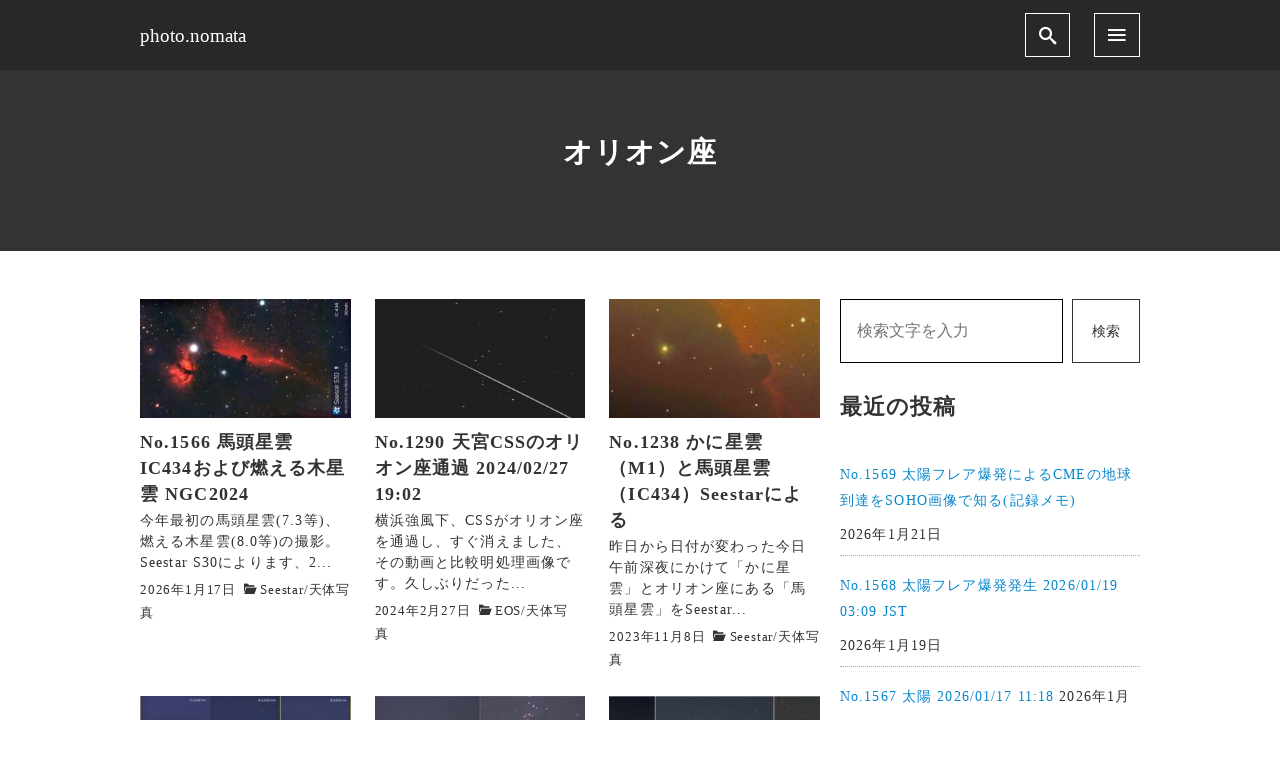

--- FILE ---
content_type: text/html; charset=UTF-8
request_url: https://photo.nomata.com/tag/%E3%82%AA%E3%83%AA%E3%82%AA%E3%83%B3%E5%BA%A7/
body_size: 24452
content:
<!DOCTYPE html>
<html prefix="og: http://ogp.me/ns# fb: http://ogp.me/ns/fb# article: http://ogp.me/ns/article#" dir="ltr" lang="ja" prefix="og: https://ogp.me/ns#">
<head>
	<meta http-equiv="Content-Type" content="text/html">
	<meta http-equiv="X-UA-Compatible" content="IE=edge">
	<meta charset="UTF-8">
	<meta name="viewport" content="width=device-width, minimum-scale=1.0, maximum-scale=2, user-scalable=1, initial-scale=1" />
			<link rel="prerender" href="https://photo.nomata.com">
		<link rel="profile" href="https://gmpg.org/xfn/11">
	<title>オリオン座 - photo.nomata</title>

		<!-- All in One SEO 4.9.0 - aioseo.com -->
	<meta name="robots" content="max-image-preview:large" />
	<link rel="canonical" href="https://photo.nomata.com/tag/%e3%82%aa%e3%83%aa%e3%82%aa%e3%83%b3%e5%ba%a7/" />
	<link rel="next" href="https://photo.nomata.com/tag/%E3%82%AA%E3%83%AA%E3%82%AA%E3%83%B3%E5%BA%A7/page/2/" />
	<meta name="generator" content="All in One SEO (AIOSEO) 4.9.0" />
		<script type="application/ld+json" class="aioseo-schema">
			{"@context":"https:\/\/schema.org","@graph":[{"@type":"BreadcrumbList","@id":"https:\/\/photo.nomata.com\/tag\/%E3%82%AA%E3%83%AA%E3%82%AA%E3%83%B3%E5%BA%A7\/#breadcrumblist","itemListElement":[{"@type":"ListItem","@id":"https:\/\/photo.nomata.com#listItem","position":1,"name":"\u30db\u30fc\u30e0","item":"https:\/\/photo.nomata.com","nextItem":{"@type":"ListItem","@id":"https:\/\/photo.nomata.com\/tag\/%e3%82%aa%e3%83%aa%e3%82%aa%e3%83%b3%e5%ba%a7\/#listItem","name":"\u30aa\u30ea\u30aa\u30f3\u5ea7"}},{"@type":"ListItem","@id":"https:\/\/photo.nomata.com\/tag\/%e3%82%aa%e3%83%aa%e3%82%aa%e3%83%b3%e5%ba%a7\/#listItem","position":2,"name":"\u30aa\u30ea\u30aa\u30f3\u5ea7","previousItem":{"@type":"ListItem","@id":"https:\/\/photo.nomata.com#listItem","name":"\u30db\u30fc\u30e0"}}]},{"@type":"CollectionPage","@id":"https:\/\/photo.nomata.com\/tag\/%E3%82%AA%E3%83%AA%E3%82%AA%E3%83%B3%E5%BA%A7\/#collectionpage","url":"https:\/\/photo.nomata.com\/tag\/%E3%82%AA%E3%83%AA%E3%82%AA%E3%83%B3%E5%BA%A7\/","name":"\u30aa\u30ea\u30aa\u30f3\u5ea7 - photo.nomata","inLanguage":"ja","isPartOf":{"@id":"https:\/\/photo.nomata.com\/#website"},"breadcrumb":{"@id":"https:\/\/photo.nomata.com\/tag\/%E3%82%AA%E3%83%AA%E3%82%AA%E3%83%B3%E5%BA%A7\/#breadcrumblist"}},{"@type":"WebSite","@id":"https:\/\/photo.nomata.com\/#website","url":"https:\/\/photo.nomata.com\/","name":"photo.nomata","description":"MAGIC HOUR","inLanguage":"ja","publisher":{"@id":"https:\/\/photo.nomata.com\/#person"}}]}
		</script>
		<!-- All in One SEO -->

<link rel="alternate" type="application/rss+xml" title="photo.nomata &raquo; フィード" href="https://photo.nomata.com/feed/" />
<link rel="alternate" type="application/rss+xml" title="photo.nomata &raquo; コメントフィード" href="https://photo.nomata.com/comments/feed/" />
<link rel="alternate" type="application/rss+xml" title="photo.nomata &raquo; オリオン座 タグのフィード" href="https://photo.nomata.com/tag/%e3%82%aa%e3%83%aa%e3%82%aa%e3%83%b3%e5%ba%a7/feed/" />
		<!-- This site uses the Google Analytics by MonsterInsights plugin v9.10.0 - Using Analytics tracking - https://www.monsterinsights.com/ -->
							<script src="//www.googletagmanager.com/gtag/js?id=G-Q8FNTML89M"  data-cfasync="false" data-wpfc-render="false" type="text/javascript" async></script>
			<script data-cfasync="false" data-wpfc-render="false" type="text/javascript">
				var mi_version = '9.10.0';
				var mi_track_user = true;
				var mi_no_track_reason = '';
								var MonsterInsightsDefaultLocations = {"page_location":"https:\/\/photo.nomata.com\/tag\/%E3%82%AA%E3%83%AA%E3%82%AA%E3%83%B3%E5%BA%A7\/"};
								if ( typeof MonsterInsightsPrivacyGuardFilter === 'function' ) {
					var MonsterInsightsLocations = (typeof MonsterInsightsExcludeQuery === 'object') ? MonsterInsightsPrivacyGuardFilter( MonsterInsightsExcludeQuery ) : MonsterInsightsPrivacyGuardFilter( MonsterInsightsDefaultLocations );
				} else {
					var MonsterInsightsLocations = (typeof MonsterInsightsExcludeQuery === 'object') ? MonsterInsightsExcludeQuery : MonsterInsightsDefaultLocations;
				}

								var disableStrs = [
										'ga-disable-G-Q8FNTML89M',
									];

				/* Function to detect opted out users */
				function __gtagTrackerIsOptedOut() {
					for (var index = 0; index < disableStrs.length; index++) {
						if (document.cookie.indexOf(disableStrs[index] + '=true') > -1) {
							return true;
						}
					}

					return false;
				}

				/* Disable tracking if the opt-out cookie exists. */
				if (__gtagTrackerIsOptedOut()) {
					for (var index = 0; index < disableStrs.length; index++) {
						window[disableStrs[index]] = true;
					}
				}

				/* Opt-out function */
				function __gtagTrackerOptout() {
					for (var index = 0; index < disableStrs.length; index++) {
						document.cookie = disableStrs[index] + '=true; expires=Thu, 31 Dec 2099 23:59:59 UTC; path=/';
						window[disableStrs[index]] = true;
					}
				}

				if ('undefined' === typeof gaOptout) {
					function gaOptout() {
						__gtagTrackerOptout();
					}
				}
								window.dataLayer = window.dataLayer || [];

				window.MonsterInsightsDualTracker = {
					helpers: {},
					trackers: {},
				};
				if (mi_track_user) {
					function __gtagDataLayer() {
						dataLayer.push(arguments);
					}

					function __gtagTracker(type, name, parameters) {
						if (!parameters) {
							parameters = {};
						}

						if (parameters.send_to) {
							__gtagDataLayer.apply(null, arguments);
							return;
						}

						if (type === 'event') {
														parameters.send_to = monsterinsights_frontend.v4_id;
							var hookName = name;
							if (typeof parameters['event_category'] !== 'undefined') {
								hookName = parameters['event_category'] + ':' + name;
							}

							if (typeof MonsterInsightsDualTracker.trackers[hookName] !== 'undefined') {
								MonsterInsightsDualTracker.trackers[hookName](parameters);
							} else {
								__gtagDataLayer('event', name, parameters);
							}
							
						} else {
							__gtagDataLayer.apply(null, arguments);
						}
					}

					__gtagTracker('js', new Date());
					__gtagTracker('set', {
						'developer_id.dZGIzZG': true,
											});
					if ( MonsterInsightsLocations.page_location ) {
						__gtagTracker('set', MonsterInsightsLocations);
					}
										__gtagTracker('config', 'G-Q8FNTML89M', {"forceSSL":"true","link_attribution":"true"} );
										window.gtag = __gtagTracker;										(function () {
						/* https://developers.google.com/analytics/devguides/collection/analyticsjs/ */
						/* ga and __gaTracker compatibility shim. */
						var noopfn = function () {
							return null;
						};
						var newtracker = function () {
							return new Tracker();
						};
						var Tracker = function () {
							return null;
						};
						var p = Tracker.prototype;
						p.get = noopfn;
						p.set = noopfn;
						p.send = function () {
							var args = Array.prototype.slice.call(arguments);
							args.unshift('send');
							__gaTracker.apply(null, args);
						};
						var __gaTracker = function () {
							var len = arguments.length;
							if (len === 0) {
								return;
							}
							var f = arguments[len - 1];
							if (typeof f !== 'object' || f === null || typeof f.hitCallback !== 'function') {
								if ('send' === arguments[0]) {
									var hitConverted, hitObject = false, action;
									if ('event' === arguments[1]) {
										if ('undefined' !== typeof arguments[3]) {
											hitObject = {
												'eventAction': arguments[3],
												'eventCategory': arguments[2],
												'eventLabel': arguments[4],
												'value': arguments[5] ? arguments[5] : 1,
											}
										}
									}
									if ('pageview' === arguments[1]) {
										if ('undefined' !== typeof arguments[2]) {
											hitObject = {
												'eventAction': 'page_view',
												'page_path': arguments[2],
											}
										}
									}
									if (typeof arguments[2] === 'object') {
										hitObject = arguments[2];
									}
									if (typeof arguments[5] === 'object') {
										Object.assign(hitObject, arguments[5]);
									}
									if ('undefined' !== typeof arguments[1].hitType) {
										hitObject = arguments[1];
										if ('pageview' === hitObject.hitType) {
											hitObject.eventAction = 'page_view';
										}
									}
									if (hitObject) {
										action = 'timing' === arguments[1].hitType ? 'timing_complete' : hitObject.eventAction;
										hitConverted = mapArgs(hitObject);
										__gtagTracker('event', action, hitConverted);
									}
								}
								return;
							}

							function mapArgs(args) {
								var arg, hit = {};
								var gaMap = {
									'eventCategory': 'event_category',
									'eventAction': 'event_action',
									'eventLabel': 'event_label',
									'eventValue': 'event_value',
									'nonInteraction': 'non_interaction',
									'timingCategory': 'event_category',
									'timingVar': 'name',
									'timingValue': 'value',
									'timingLabel': 'event_label',
									'page': 'page_path',
									'location': 'page_location',
									'title': 'page_title',
									'referrer' : 'page_referrer',
								};
								for (arg in args) {
																		if (!(!args.hasOwnProperty(arg) || !gaMap.hasOwnProperty(arg))) {
										hit[gaMap[arg]] = args[arg];
									} else {
										hit[arg] = args[arg];
									}
								}
								return hit;
							}

							try {
								f.hitCallback();
							} catch (ex) {
							}
						};
						__gaTracker.create = newtracker;
						__gaTracker.getByName = newtracker;
						__gaTracker.getAll = function () {
							return [];
						};
						__gaTracker.remove = noopfn;
						__gaTracker.loaded = true;
						window['__gaTracker'] = __gaTracker;
					})();
									} else {
										console.log("");
					(function () {
						function __gtagTracker() {
							return null;
						}

						window['__gtagTracker'] = __gtagTracker;
						window['gtag'] = __gtagTracker;
					})();
									}
			</script>
							<!-- / Google Analytics by MonsterInsights -->
		<style id='wp-img-auto-sizes-contain-inline-css' type='text/css'>
img:is([sizes=auto i],[sizes^="auto," i]){contain-intrinsic-size:3000px 1500px}
/*# sourceURL=wp-img-auto-sizes-contain-inline-css */
</style>
<style id='wp-emoji-styles-inline-css' type='text/css'>

	img.wp-smiley, img.emoji {
		display: inline !important;
		border: none !important;
		box-shadow: none !important;
		height: 1em !important;
		width: 1em !important;
		margin: 0 0.07em !important;
		vertical-align: -0.1em !important;
		background: none !important;
		padding: 0 !important;
	}
/*# sourceURL=wp-emoji-styles-inline-css */
</style>
<style id='wp-block-library-inline-css' type='text/css'>
:root{--wp-block-synced-color:#7a00df;--wp-block-synced-color--rgb:122,0,223;--wp-bound-block-color:var(--wp-block-synced-color);--wp-editor-canvas-background:#ddd;--wp-admin-theme-color:#007cba;--wp-admin-theme-color--rgb:0,124,186;--wp-admin-theme-color-darker-10:#006ba1;--wp-admin-theme-color-darker-10--rgb:0,107,160.5;--wp-admin-theme-color-darker-20:#005a87;--wp-admin-theme-color-darker-20--rgb:0,90,135;--wp-admin-border-width-focus:2px}@media (min-resolution:192dpi){:root{--wp-admin-border-width-focus:1.5px}}.wp-element-button{cursor:pointer}:root .has-very-light-gray-background-color{background-color:#eee}:root .has-very-dark-gray-background-color{background-color:#313131}:root .has-very-light-gray-color{color:#eee}:root .has-very-dark-gray-color{color:#313131}:root .has-vivid-green-cyan-to-vivid-cyan-blue-gradient-background{background:linear-gradient(135deg,#00d084,#0693e3)}:root .has-purple-crush-gradient-background{background:linear-gradient(135deg,#34e2e4,#4721fb 50%,#ab1dfe)}:root .has-hazy-dawn-gradient-background{background:linear-gradient(135deg,#faaca8,#dad0ec)}:root .has-subdued-olive-gradient-background{background:linear-gradient(135deg,#fafae1,#67a671)}:root .has-atomic-cream-gradient-background{background:linear-gradient(135deg,#fdd79a,#004a59)}:root .has-nightshade-gradient-background{background:linear-gradient(135deg,#330968,#31cdcf)}:root .has-midnight-gradient-background{background:linear-gradient(135deg,#020381,#2874fc)}:root{--wp--preset--font-size--normal:16px;--wp--preset--font-size--huge:42px}.has-regular-font-size{font-size:1em}.has-larger-font-size{font-size:2.625em}.has-normal-font-size{font-size:var(--wp--preset--font-size--normal)}.has-huge-font-size{font-size:var(--wp--preset--font-size--huge)}.has-text-align-center{text-align:center}.has-text-align-left{text-align:left}.has-text-align-right{text-align:right}.has-fit-text{white-space:nowrap!important}#end-resizable-editor-section{display:none}.aligncenter{clear:both}.items-justified-left{justify-content:flex-start}.items-justified-center{justify-content:center}.items-justified-right{justify-content:flex-end}.items-justified-space-between{justify-content:space-between}.screen-reader-text{border:0;clip-path:inset(50%);height:1px;margin:-1px;overflow:hidden;padding:0;position:absolute;width:1px;word-wrap:normal!important}.screen-reader-text:focus{background-color:#ddd;clip-path:none;color:#444;display:block;font-size:1em;height:auto;left:5px;line-height:normal;padding:15px 23px 14px;text-decoration:none;top:5px;width:auto;z-index:100000}html :where(.has-border-color){border-style:solid}html :where([style*=border-top-color]){border-top-style:solid}html :where([style*=border-right-color]){border-right-style:solid}html :where([style*=border-bottom-color]){border-bottom-style:solid}html :where([style*=border-left-color]){border-left-style:solid}html :where([style*=border-width]){border-style:solid}html :where([style*=border-top-width]){border-top-style:solid}html :where([style*=border-right-width]){border-right-style:solid}html :where([style*=border-bottom-width]){border-bottom-style:solid}html :where([style*=border-left-width]){border-left-style:solid}html :where(img[class*=wp-image-]){height:auto;max-width:100%}:where(figure){margin:0 0 1em}html :where(.is-position-sticky){--wp-admin--admin-bar--position-offset:var(--wp-admin--admin-bar--height,0px)}@media screen and (max-width:600px){html :where(.is-position-sticky){--wp-admin--admin-bar--position-offset:0px}}

/*# sourceURL=wp-block-library-inline-css */
</style><style id='global-styles-inline-css' type='text/css'>
:root{--wp--preset--aspect-ratio--square: 1;--wp--preset--aspect-ratio--4-3: 4/3;--wp--preset--aspect-ratio--3-4: 3/4;--wp--preset--aspect-ratio--3-2: 3/2;--wp--preset--aspect-ratio--2-3: 2/3;--wp--preset--aspect-ratio--16-9: 16/9;--wp--preset--aspect-ratio--9-16: 9/16;--wp--preset--color--black: #000000;--wp--preset--color--cyan-bluish-gray: #abb8c3;--wp--preset--color--white: #ffffff;--wp--preset--color--pale-pink: #f78da7;--wp--preset--color--vivid-red: #cf2e2e;--wp--preset--color--luminous-vivid-orange: #ff6900;--wp--preset--color--luminous-vivid-amber: #fcb900;--wp--preset--color--light-green-cyan: #7bdcb5;--wp--preset--color--vivid-green-cyan: #00d084;--wp--preset--color--pale-cyan-blue: #8ed1fc;--wp--preset--color--vivid-cyan-blue: #0693e3;--wp--preset--color--vivid-purple: #9b51e0;--wp--preset--gradient--vivid-cyan-blue-to-vivid-purple: linear-gradient(135deg,rgb(6,147,227) 0%,rgb(155,81,224) 100%);--wp--preset--gradient--light-green-cyan-to-vivid-green-cyan: linear-gradient(135deg,rgb(122,220,180) 0%,rgb(0,208,130) 100%);--wp--preset--gradient--luminous-vivid-amber-to-luminous-vivid-orange: linear-gradient(135deg,rgb(252,185,0) 0%,rgb(255,105,0) 100%);--wp--preset--gradient--luminous-vivid-orange-to-vivid-red: linear-gradient(135deg,rgb(255,105,0) 0%,rgb(207,46,46) 100%);--wp--preset--gradient--very-light-gray-to-cyan-bluish-gray: linear-gradient(135deg,rgb(238,238,238) 0%,rgb(169,184,195) 100%);--wp--preset--gradient--cool-to-warm-spectrum: linear-gradient(135deg,rgb(74,234,220) 0%,rgb(151,120,209) 20%,rgb(207,42,186) 40%,rgb(238,44,130) 60%,rgb(251,105,98) 80%,rgb(254,248,76) 100%);--wp--preset--gradient--blush-light-purple: linear-gradient(135deg,rgb(255,206,236) 0%,rgb(152,150,240) 100%);--wp--preset--gradient--blush-bordeaux: linear-gradient(135deg,rgb(254,205,165) 0%,rgb(254,45,45) 50%,rgb(107,0,62) 100%);--wp--preset--gradient--luminous-dusk: linear-gradient(135deg,rgb(255,203,112) 0%,rgb(199,81,192) 50%,rgb(65,88,208) 100%);--wp--preset--gradient--pale-ocean: linear-gradient(135deg,rgb(255,245,203) 0%,rgb(182,227,212) 50%,rgb(51,167,181) 100%);--wp--preset--gradient--electric-grass: linear-gradient(135deg,rgb(202,248,128) 0%,rgb(113,206,126) 100%);--wp--preset--gradient--midnight: linear-gradient(135deg,rgb(2,3,129) 0%,rgb(40,116,252) 100%);--wp--preset--font-size--small: 13px;--wp--preset--font-size--medium: 20px;--wp--preset--font-size--large: 36px;--wp--preset--font-size--x-large: 42px;--wp--preset--spacing--20: 0.44rem;--wp--preset--spacing--30: 0.67rem;--wp--preset--spacing--40: 1rem;--wp--preset--spacing--50: 1.5rem;--wp--preset--spacing--60: 2.25rem;--wp--preset--spacing--70: 3.38rem;--wp--preset--spacing--80: 5.06rem;--wp--preset--shadow--natural: 6px 6px 9px rgba(0, 0, 0, 0.2);--wp--preset--shadow--deep: 12px 12px 50px rgba(0, 0, 0, 0.4);--wp--preset--shadow--sharp: 6px 6px 0px rgba(0, 0, 0, 0.2);--wp--preset--shadow--outlined: 6px 6px 0px -3px rgb(255, 255, 255), 6px 6px rgb(0, 0, 0);--wp--preset--shadow--crisp: 6px 6px 0px rgb(0, 0, 0);}:where(.is-layout-flex){gap: 0.5em;}:where(.is-layout-grid){gap: 0.5em;}body .is-layout-flex{display: flex;}.is-layout-flex{flex-wrap: wrap;align-items: center;}.is-layout-flex > :is(*, div){margin: 0;}body .is-layout-grid{display: grid;}.is-layout-grid > :is(*, div){margin: 0;}:where(.wp-block-columns.is-layout-flex){gap: 2em;}:where(.wp-block-columns.is-layout-grid){gap: 2em;}:where(.wp-block-post-template.is-layout-flex){gap: 1.25em;}:where(.wp-block-post-template.is-layout-grid){gap: 1.25em;}.has-black-color{color: var(--wp--preset--color--black) !important;}.has-cyan-bluish-gray-color{color: var(--wp--preset--color--cyan-bluish-gray) !important;}.has-white-color{color: var(--wp--preset--color--white) !important;}.has-pale-pink-color{color: var(--wp--preset--color--pale-pink) !important;}.has-vivid-red-color{color: var(--wp--preset--color--vivid-red) !important;}.has-luminous-vivid-orange-color{color: var(--wp--preset--color--luminous-vivid-orange) !important;}.has-luminous-vivid-amber-color{color: var(--wp--preset--color--luminous-vivid-amber) !important;}.has-light-green-cyan-color{color: var(--wp--preset--color--light-green-cyan) !important;}.has-vivid-green-cyan-color{color: var(--wp--preset--color--vivid-green-cyan) !important;}.has-pale-cyan-blue-color{color: var(--wp--preset--color--pale-cyan-blue) !important;}.has-vivid-cyan-blue-color{color: var(--wp--preset--color--vivid-cyan-blue) !important;}.has-vivid-purple-color{color: var(--wp--preset--color--vivid-purple) !important;}.has-black-background-color{background-color: var(--wp--preset--color--black) !important;}.has-cyan-bluish-gray-background-color{background-color: var(--wp--preset--color--cyan-bluish-gray) !important;}.has-white-background-color{background-color: var(--wp--preset--color--white) !important;}.has-pale-pink-background-color{background-color: var(--wp--preset--color--pale-pink) !important;}.has-vivid-red-background-color{background-color: var(--wp--preset--color--vivid-red) !important;}.has-luminous-vivid-orange-background-color{background-color: var(--wp--preset--color--luminous-vivid-orange) !important;}.has-luminous-vivid-amber-background-color{background-color: var(--wp--preset--color--luminous-vivid-amber) !important;}.has-light-green-cyan-background-color{background-color: var(--wp--preset--color--light-green-cyan) !important;}.has-vivid-green-cyan-background-color{background-color: var(--wp--preset--color--vivid-green-cyan) !important;}.has-pale-cyan-blue-background-color{background-color: var(--wp--preset--color--pale-cyan-blue) !important;}.has-vivid-cyan-blue-background-color{background-color: var(--wp--preset--color--vivid-cyan-blue) !important;}.has-vivid-purple-background-color{background-color: var(--wp--preset--color--vivid-purple) !important;}.has-black-border-color{border-color: var(--wp--preset--color--black) !important;}.has-cyan-bluish-gray-border-color{border-color: var(--wp--preset--color--cyan-bluish-gray) !important;}.has-white-border-color{border-color: var(--wp--preset--color--white) !important;}.has-pale-pink-border-color{border-color: var(--wp--preset--color--pale-pink) !important;}.has-vivid-red-border-color{border-color: var(--wp--preset--color--vivid-red) !important;}.has-luminous-vivid-orange-border-color{border-color: var(--wp--preset--color--luminous-vivid-orange) !important;}.has-luminous-vivid-amber-border-color{border-color: var(--wp--preset--color--luminous-vivid-amber) !important;}.has-light-green-cyan-border-color{border-color: var(--wp--preset--color--light-green-cyan) !important;}.has-vivid-green-cyan-border-color{border-color: var(--wp--preset--color--vivid-green-cyan) !important;}.has-pale-cyan-blue-border-color{border-color: var(--wp--preset--color--pale-cyan-blue) !important;}.has-vivid-cyan-blue-border-color{border-color: var(--wp--preset--color--vivid-cyan-blue) !important;}.has-vivid-purple-border-color{border-color: var(--wp--preset--color--vivid-purple) !important;}.has-vivid-cyan-blue-to-vivid-purple-gradient-background{background: var(--wp--preset--gradient--vivid-cyan-blue-to-vivid-purple) !important;}.has-light-green-cyan-to-vivid-green-cyan-gradient-background{background: var(--wp--preset--gradient--light-green-cyan-to-vivid-green-cyan) !important;}.has-luminous-vivid-amber-to-luminous-vivid-orange-gradient-background{background: var(--wp--preset--gradient--luminous-vivid-amber-to-luminous-vivid-orange) !important;}.has-luminous-vivid-orange-to-vivid-red-gradient-background{background: var(--wp--preset--gradient--luminous-vivid-orange-to-vivid-red) !important;}.has-very-light-gray-to-cyan-bluish-gray-gradient-background{background: var(--wp--preset--gradient--very-light-gray-to-cyan-bluish-gray) !important;}.has-cool-to-warm-spectrum-gradient-background{background: var(--wp--preset--gradient--cool-to-warm-spectrum) !important;}.has-blush-light-purple-gradient-background{background: var(--wp--preset--gradient--blush-light-purple) !important;}.has-blush-bordeaux-gradient-background{background: var(--wp--preset--gradient--blush-bordeaux) !important;}.has-luminous-dusk-gradient-background{background: var(--wp--preset--gradient--luminous-dusk) !important;}.has-pale-ocean-gradient-background{background: var(--wp--preset--gradient--pale-ocean) !important;}.has-electric-grass-gradient-background{background: var(--wp--preset--gradient--electric-grass) !important;}.has-midnight-gradient-background{background: var(--wp--preset--gradient--midnight) !important;}.has-small-font-size{font-size: var(--wp--preset--font-size--small) !important;}.has-medium-font-size{font-size: var(--wp--preset--font-size--medium) !important;}.has-large-font-size{font-size: var(--wp--preset--font-size--large) !important;}.has-x-large-font-size{font-size: var(--wp--preset--font-size--x-large) !important;}
/*# sourceURL=global-styles-inline-css */
</style>

<style id='classic-theme-styles-inline-css' type='text/css'>
/*! This file is auto-generated */
.wp-block-button__link{color:#fff;background-color:#32373c;border-radius:9999px;box-shadow:none;text-decoration:none;padding:calc(.667em + 2px) calc(1.333em + 2px);font-size:1.125em}.wp-block-file__button{background:#32373c;color:#fff;text-decoration:none}
/*# sourceURL=/wp-includes/css/classic-themes.min.css */
</style>
<link rel='stylesheet' id='twenty20-css' href='https://photo.nomata.com/wp-content/plugins/twenty20/assets/css/twenty20.css?ver=2.0.4' type='text/css' media='all' />
<link rel='stylesheet' id='nishiki-main-style-css' href='https://photo.nomata.com/wp-content/themes/nishiki/assets/css/main.css' type='text/css' media='' />
<style id='nishiki-main-style-inline-css' type='text/css'>
.container{max-width:1000px;}.single .sidebar-none #main > .container > * > * > *:not(.alignwide):not(.alignfull):not(.alignleft):not(.alignright):not(.is-style-wide):not(.author-info),.single .sidebar-bottom #main > .container > * > * > *:not(.alignwide):not(.alignfull):not(.alignleft):not(.alignright):not(.is-style-wide):not(.author-info),.page .show-on-front-page #main > .container > * > * > *:not(.alignwide):not(.alignfull):not(.alignleft):not(.alignright):not(.is-style-wide):not(.author-info),.page .sidebar-none #main > .container > * > * > *:not(.alignwide):not(.alignfull):not(.alignleft):not(.alignright):not(.is-style-wide):not(.author-info),.page .sidebar-bottom #main > .container > * > * > *:not(.alignwide):not(.alignfull):not(.alignleft):not(.alignright):not(.is-style-wide):not(.author-info){max-width:1000px;width:90%;margin-left:auto;margin-right:auto;}body{background-color:#ffffff;}body,.articles a{color:#333333;}.articles header,.articles header a{color:#333333;}.nav_pc a{color:#333333;}input[type="submit"],button[type="submit"]{color:#333333;}input:hover[type="submit"],button:hover[type="submit"]{background:#333333;color:#ffffff;border-color:#333333}aside section a,aside section ul li,.comments-area .comment-list li .comment-body,.comments-area .comment-form-comment{border-color:#aaaaaa;}.nav_pc a:hover{color:#aaaaaa;}.comments-area .comment-list li .comment-date,.comments-area cite,.comments-area cite a{color:#aaaaaa;}.comments-area .comment-form-comment{border-color:#aaaaaa;}.single .entry-content table th,.single .entry-content table td,.page .entry-content table th,.page .entry-content table td{border-color:#aaaaaa;}.entry-content table::-webkit-scrollbar-thumb:horizontal{background-color:#aaaaaa;}input[type="submit"][disabled]{border-color:#aaaaaa;color:#aaaaaa;pointer-events: none;}input:hover[type="submit"][disabled]{background:none;color:#aaaaaa;}a{color:#0a88cc;}aside .tagcloud a{border-color:#0a88cc;}a:hover{color:#0044a3;}html,button,input[type=submit]{font-size:16px;}.articles article.sticky::before{border-color:#557c4c transparent transparent transparent;}#front-page-section1{color:#333333;}#front-page-section1{text-align:left;}#front-page-section1 .sub-text{padding-left:0;}#front-page-section1 img.img-placeholder{filter:blur(15px) grayscale(100%);}#front-page-section1::after{background-color:#333333;}#front-page-section1::after{opacity:0.3;}#front-page-section1 .main-button a{color:#ffffff;}#front-page-section1 .main-button a{background-color:#333333;}#front-page-section1 .main-button a:hover{background-color:#ffffff;color:#333333;}#front-page-section1 .featured-items .featured-item1 i{color:#333333;}#front-page-section1 .featured-items .featured-item1 .featured-title{color:#333333;}#front-page-section1 .featured-items .featured-item1 .featured-text{color:#333333;}#front-page-section1 .featured-items .featured-item1 .featured-button a{color:#ffffff;}#front-page-section1 .featured-items .featured-item1 .featured-button a{background-color:#333333;}#front-page-section1 .featured-items .featured-item1 .featured-button a:hover{background-color:#ffffff;color:#333333;}#front-page-section1 .featured-items .featured-item2 i{color:#333333;}#front-page-section1 .featured-items .featured-item2 .featured-title{color:#333333;}#front-page-section1 .featured-items .featured-item2 .featured-text{color:#333333;}#front-page-section1 .featured-items .featured-item2 .featured-button a{color:#ffffff;}#front-page-section1 .featured-items .featured-item2 .featured-button a{background-color:#333333;}#front-page-section1 .featured-items .featured-item2 .featured-button a:hover{background-color:#ffffff;color:#333333;}#front-page-section1 .featured-items .featured-item3 i{color:#333333;}#front-page-section1 .featured-items .featured-item3 .featured-title{color:#333333;}#front-page-section1 .featured-items .featured-item3 .featured-text{color:#333333;}#front-page-section1 .featured-items .featured-item3 .featured-button a{color:#ffffff;}#front-page-section1 .featured-items .featured-item3 .featured-button a{background-color:#333333;}#front-page-section1 .featured-items .featured-item3 .featured-button a:hover{background-color:#ffffff;color:#333333;}#front-page-section2{color:#333333;}#front-page-section2{text-align:left;}#front-page-section2 .sub-text{padding-left:0;}#front-page-section2 img.img-placeholder{filter:blur(15px) grayscale(100%);}#front-page-section2::after{background-color:#333333;}#front-page-section2::after{opacity:0.3;}#front-page-section2 .main-button a{color:#ffffff;}#front-page-section2 .main-button a{background-color:#333333;}#front-page-section2 .main-button a:hover{background-color:#ffffff;color:#333333;}#front-page-section2 .featured-items .featured-item1 i{color:#333333;}#front-page-section2 .featured-items .featured-item1 .featured-title{color:#333333;}#front-page-section2 .featured-items .featured-item1 .featured-text{color:#333333;}#front-page-section2 .featured-items .featured-item1 .featured-button a{color:#ffffff;}#front-page-section2 .featured-items .featured-item1 .featured-button a{background-color:#333333;}#front-page-section2 .featured-items .featured-item1 .featured-button a:hover{background-color:#ffffff;color:#333333;}#front-page-section2 .featured-items .featured-item2 i{color:#333333;}#front-page-section2 .featured-items .featured-item2 .featured-title{color:#333333;}#front-page-section2 .featured-items .featured-item2 .featured-text{color:#333333;}#front-page-section2 .featured-items .featured-item2 .featured-button a{color:#ffffff;}#front-page-section2 .featured-items .featured-item2 .featured-button a{background-color:#333333;}#front-page-section2 .featured-items .featured-item2 .featured-button a:hover{background-color:#ffffff;color:#333333;}#front-page-section2 .featured-items .featured-item3 i{color:#333333;}#front-page-section2 .featured-items .featured-item3 .featured-title{color:#333333;}#front-page-section2 .featured-items .featured-item3 .featured-text{color:#333333;}#front-page-section2 .featured-items .featured-item3 .featured-button a{color:#ffffff;}#front-page-section2 .featured-items .featured-item3 .featured-button a{background-color:#333333;}#front-page-section2 .featured-items .featured-item3 .featured-button a:hover{background-color:#ffffff;color:#333333;}#front-page-section3{color:#333333;}#front-page-section3{text-align:left;}#front-page-section3 .sub-text{padding-left:0;}#front-page-section3 img.img-placeholder{filter:blur(15px) grayscale(100%);}#front-page-section3::after{background-color:#333333;}#front-page-section3::after{opacity:0.3;}#front-page-section3 .main-button a{color:#ffffff;}#front-page-section3 .main-button a{background-color:#333333;}#front-page-section3 .main-button a:hover{background-color:#ffffff;color:#333333;}#front-page-section3 .featured-items .featured-item1 i{color:#333333;}#front-page-section3 .featured-items .featured-item1 .featured-title{color:#333333;}#front-page-section3 .featured-items .featured-item1 .featured-text{color:#333333;}#front-page-section3 .featured-items .featured-item1 .featured-button a{color:#ffffff;}#front-page-section3 .featured-items .featured-item1 .featured-button a{background-color:#333333;}#front-page-section3 .featured-items .featured-item1 .featured-button a:hover{background-color:#ffffff;color:#333333;}#front-page-section3 .featured-items .featured-item2 i{color:#333333;}#front-page-section3 .featured-items .featured-item2 .featured-title{color:#333333;}#front-page-section3 .featured-items .featured-item2 .featured-text{color:#333333;}#front-page-section3 .featured-items .featured-item2 .featured-button a{color:#ffffff;}#front-page-section3 .featured-items .featured-item2 .featured-button a{background-color:#333333;}#front-page-section3 .featured-items .featured-item2 .featured-button a:hover{background-color:#ffffff;color:#333333;}#front-page-section3 .featured-items .featured-item3 i{color:#333333;}#front-page-section3 .featured-items .featured-item3 .featured-title{color:#333333;}#front-page-section3 .featured-items .featured-item3 .featured-text{color:#333333;}#front-page-section3 .featured-items .featured-item3 .featured-button a{color:#ffffff;}#front-page-section3 .featured-items .featured-item3 .featured-button a{background-color:#333333;}#front-page-section3 .featured-items .featured-item3 .featured-button a:hover{background-color:#ffffff;color:#333333;}#front-page-section4{color:#333333;}#front-page-section4{text-align:left;}#front-page-section4 .sub-text{padding-left:0;}#front-page-section4 img.img-placeholder{filter:blur(15px) grayscale(100%);}#front-page-section4::after{background-color:#333333;}#front-page-section4::after{opacity:0.3;}#front-page-section4 .main-button a{color:#ffffff;}#front-page-section4 .main-button a{background-color:#333333;}#front-page-section4 .main-button a:hover{background-color:#ffffff;color:#333333;}#front-page-section4 .featured-items .featured-item1 i{color:#333333;}#front-page-section4 .featured-items .featured-item1 .featured-title{color:#333333;}#front-page-section4 .featured-items .featured-item1 .featured-text{color:#333333;}#front-page-section4 .featured-items .featured-item1 .featured-button a{color:#ffffff;}#front-page-section4 .featured-items .featured-item1 .featured-button a{background-color:#333333;}#front-page-section4 .featured-items .featured-item1 .featured-button a:hover{background-color:#ffffff;color:#333333;}#front-page-section4 .featured-items .featured-item2 i{color:#333333;}#front-page-section4 .featured-items .featured-item2 .featured-title{color:#333333;}#front-page-section4 .featured-items .featured-item2 .featured-text{color:#333333;}#front-page-section4 .featured-items .featured-item2 .featured-button a{color:#ffffff;}#front-page-section4 .featured-items .featured-item2 .featured-button a{background-color:#333333;}#front-page-section4 .featured-items .featured-item2 .featured-button a:hover{background-color:#ffffff;color:#333333;}#front-page-section4 .featured-items .featured-item3 i{color:#333333;}#front-page-section4 .featured-items .featured-item3 .featured-title{color:#333333;}#front-page-section4 .featured-items .featured-item3 .featured-text{color:#333333;}#front-page-section4 .featured-items .featured-item3 .featured-button a{color:#ffffff;}#front-page-section4 .featured-items .featured-item3 .featured-button a{background-color:#333333;}#front-page-section4 .featured-items .featured-item3 .featured-button a:hover{background-color:#ffffff;color:#333333;}#masthead .container{max-width:1000px;}#masthead{background:#ffffff;}#masthead .site-info a{color:#000000;}#masthead button.icon{border-color:#000000;color:#000000;}#masthead button.icon:hover{color:#ffffff;background:#000000;}#masthead.fixed{background:rgba(0,0,0,0.2);}#masthead.fixed .site-info a{color:#fff;}#masthead.fixed .icon{border-color:#fff;color:#fff;}#masthead.fixed .icon:hover{background-color:#fff;color:#000;}@media only screen and (min-width: 769px){#masthead.fixed #menu-collapse a{color:#fff;}#masthead.fixed #menu-collapse a:hover{background-color:rgba(0,0,0,0.7);}#masthead.fixed #menu-collapse > ul > li > a::after{border-color:#fff;}#masthead.fixed #menu-collapse > ul > li > ul{background-color:rgba(0,0,0,0.4);}}body.scrolled #masthead{background:#ffffff;}body.scrolled #masthead .site-info a{color:#000000;}body.scrolled #masthead .icon{border-color:#000000;color:#000000;}body.scrolled #masthead .icon:hover{color:#ffffff;background-color:#000000;}@media only screen and (min-width: 769px){body.scrolled #masthead #menu-collapse a{color:#000000;}body.scrolled #masthead #menu-collapse a:hover{color:#ffffff;background-color:#000000;}body.scrolled #masthead #menu-collapse > ul > li > a::after{border-bottom:1px solid #000000;}body.scrolled #masthead #menu-collapse > ul > li > ul{background-color:#ffffffee;}}.main-visual{color:#ffffff;}.main-visual img.img-placeholder{filter:blur(15px) grayscale(100%);}.main-visual::after{background-color:#ffffff;}.main-visual::after{opacity:0.1;}.main-visual .main-visual-content a{color:#ffffff;}.main-visual .main-visual-content a{background-color:#895892;}.main-visual .main-visual-content a:hover{color:#895892;background-color:#ffffff;}.single header::after{background-color:#333333;}.single header::after{opacity:0;}.single .page-header,.single .page-header a{color:#ffffff;}.single #main .column { padding-left: 320px;}@media only screen and (max-width:768px) {.single #main .column { padding:0;}}.single aside.sidebar { width:300px; margin-left:-320px;}.page header::after{background-color:#333333;}.page header::after{opacity:0.2;}.page .page-header{color:#ffffff;}.page #main .column { padding-right: 320px;}@media only screen and (max-width:768px) {.page #main .column { padding:0;}}.page aside { width:300px;margin-right:-320px;}.archive #main .container.column, .search #main .container.column, .paged #main .container.column, .blog #main .container.column, .error404 #main .container.column{max-width:1000px;}.archive header::after,.error404 header::after,.search header::after,.paged header::after,.blog header::after{background-color:#333333;}.archive header::after,.error404 header::after,.search header::after,.paged header::after,.blog header::after{opacity:1;}.archive .page-header,.error404 .page-header,.search .page-header,.paged .page-header,.blog .page-header{color:#ffffff;}.archive #main .column, .blog #main .column{ padding-right: 320px;}@media only screen and (max-width:768px) {.archive #main .container.column, .blog #main .container.column {padding:0;}}.archive aside, .blog aside { width:300px;margin-right:-320px;}#footer .footer-content .container{max-width:1000px;}.footer-widget{color:#333333;}.footer-widget a{color:#0a88cc;}#footer{color:#333333;}#footer{background:#ddc8a8;}#footer .btn{color:#000000;border-color:#000000;}#footer .btn:hover{color:#ddc8a8;background:#000000;}#footer .copyright a{color:#0a88cc;}.footer-widget .wp-block-search .wp-block-search__button{color:#333333;border-color:#333333;background: transparent;fill:#333333;}.footer-widget .wp-block-search .wp-block-search__button:hover{background-color:#333333;}.footer-widget .wp-block-search .wp-block-search__input,.footer-widget .wp-block-search div,.footer-widget thead,.footer-widget tr{color:#333333;border-color:#333333;}.footer-widget .wp-block-search .wp-block-search__input::placeholder{color:#33333366;}.footer-widget .wp-block-search .wp-block-search__button:hover{color:#ddc8a8;fill:#ddc8a8;}
/*# sourceURL=nishiki-main-style-inline-css */
</style>
<script type="text/javascript" src="https://photo.nomata.com/wp-content/plugins/google-analytics-for-wordpress/assets/js/frontend-gtag.min.js?ver=9.10.0" id="monsterinsights-frontend-script-js" async="async" data-wp-strategy="async"></script>
<script data-cfasync="false" data-wpfc-render="false" type="text/javascript" id='monsterinsights-frontend-script-js-extra'>/* <![CDATA[ */
var monsterinsights_frontend = {"js_events_tracking":"true","download_extensions":"doc,pdf,ppt,zip,xls,docx,pptx,xlsx","inbound_paths":"[{\"path\":\"\\\/go\\\/\",\"label\":\"affiliate\"},{\"path\":\"\\\/recommend\\\/\",\"label\":\"affiliate\"}]","home_url":"https:\/\/photo.nomata.com","hash_tracking":"false","v4_id":"G-Q8FNTML89M"};/* ]]> */
</script>
<script type="text/javascript" src="https://photo.nomata.com/wp-includes/js/jquery/jquery.min.js?ver=3.7.1" id="jquery-core-js"></script>
<script type="text/javascript" src="https://photo.nomata.com/wp-includes/js/jquery/jquery-migrate.min.js?ver=3.4.1" id="jquery-migrate-js"></script>
<link rel="https://api.w.org/" href="https://photo.nomata.com/wp-json/" /><link rel="alternate" title="JSON" type="application/json" href="https://photo.nomata.com/wp-json/wp/v2/tags/22" /><link rel="EditURI" type="application/rsd+xml" title="RSD" href="https://photo.nomata.com/xmlrpc.php?rsd" />
<meta name="generator" content="WordPress 6.9" />

<link rel="stylesheet" href="https://photo.nomata.com/wp-content/plugins/count-per-day/counter.css" type="text/css" />
<noscript><style>.lazyload[data-src]{display:none !important;}</style></noscript><style>.lazyload{background-image:none !important;}.lazyload:before{background-image:none !important;}</style><link rel="icon" href="https://photo.nomata.com/wp-content/uploads/2018/10/cropped-ISS_512X512R1-1-32x32.jpg" sizes="32x32" />
<link rel="icon" href="https://photo.nomata.com/wp-content/uploads/2018/10/cropped-ISS_512X512R1-1-192x192.jpg" sizes="192x192" />
<link rel="apple-touch-icon" href="https://photo.nomata.com/wp-content/uploads/2018/10/cropped-ISS_512X512R1-1-180x180.jpg" />
<meta name="msapplication-TileImage" content="https://photo.nomata.com/wp-content/uploads/2018/10/cropped-ISS_512X512R1-1-270x270.jpg" />
</head>
<body data-rsssl=1 class="archive tag tag-22 wp-embed-responsive wp-theme-nishiki header-overlay">
<div id="masthead" class="fixed">
	<div class="flex container">
						<div class="site-info">
					<a href="https://photo.nomata.com/">
				<span class="site-title">photo.nomata</span>					</a>
				</div>
				<nav class="global-nav" role="navigation">
								<button id="search-button" class="icon">
				<i class="icomoon icon-search"></i>
			</button>
													<button id="menu-button" class="icon" aria-controls="menu-overlay">
					<i class="icomoon icon-menu2"></i>
				</button>
							</nav>
	</div>
</div>
<div id="search-overlay" class="overlay">
	<div class="overlay-inner centering">
		<form role="search" class="wp-block-search" method="get" action="https://photo.nomata.com/">
	<div class="wp-block-search__inside-wrapper">
		<input class="wp-block-search__input" type="text" value="" name="s" id="s" placeholder="検索文字を入力" required>
		<button class="wp-block-search__button" type="submit" id="searchsubmit">検索</button>
	</div>
</form>
		<button class="close" aria-label="クローズ"><i class="icomoon icon-close"></i></button>
	</div>
</div>
<div id="menu-overlay" class="overlay">
	<ul class="container menu-items"><li id="menu-item-294" class="menu-item menu-item-type-custom menu-item-object-custom menu-item-home menu-item-294"><a href="https://photo.nomata.com/">ホーム</a></li>
<li id="menu-item-287" class="menu-item menu-item-type-post_type menu-item-object-page menu-item-287"><a href="https://photo.nomata.com/%e3%83%96%e3%83%ad%e3%82%b0%e9%96%8b%e8%a8%ad/">ブログ開設</a></li>
<li id="menu-item-256" class="menu-item menu-item-type-taxonomy menu-item-object-category menu-item-256"><a href="https://photo.nomata.com/category/astrophotography/">天体写真</a></li>
<li id="menu-item-257" class="menu-item menu-item-type-taxonomy menu-item-object-category menu-item-257"><a href="https://photo.nomata.com/category/landscape-photography/">風景写真</a></li>
<li id="menu-item-259" class="menu-item menu-item-type-taxonomy menu-item-object-category menu-item-259"><a href="https://photo.nomata.com/category/flower/">花</a></li>
<li id="menu-item-260" class="menu-item menu-item-type-taxonomy menu-item-object-category menu-item-260"><a href="https://photo.nomata.com/category/camera/">カメラ機材</a></li>
<li id="menu-item-258" class="menu-item menu-item-type-taxonomy menu-item-object-category menu-item-258"><a href="https://photo.nomata.com/category/etc/">その他</a></li>
<li id="menu-item-6258" class="menu-item menu-item-type-post_type menu-item-object-page menu-item-6258"><a href="https://photo.nomata.com/%e3%81%b2%e3%81%be%e3%82%8f%e3%82%8a8%e5%8f%b7%e3%81%ab%e3%82%88%e3%82%8b%e5%9c%b0%e7%90%83%e3%81%a8%e5%85%b1%e3%81%ab%e5%86%99%e3%81%a3%e3%81%9f%e5%a4%a9%e4%bd%93/">ひまわり8号による地球と共に写った天体</a></li>
<li id="menu-item-6259" class="menu-item menu-item-type-post_type menu-item-object-page menu-item-6259"><a href="https://photo.nomata.com/%e6%b0%97%e8%b1%a1%e8%a1%9b%e6%98%9f%e3%81%b2%e3%81%be%e3%82%8f%e3%82%8a8%e5%8f%b7%e3%81%8b%e3%82%89%e8%a6%b3%e3%81%88%e3%82%8b%e5%a4%a9%e4%bd%93-%e6%9c%88%e3%81%ae%e7%94%bb%e5%83%8f%e6%8a%bd/">気象衛星ひまわり8号から観える天体 (月の画像抽出)</a></li>
<li id="menu-item-6260" class="menu-item menu-item-type-post_type menu-item-object-page menu-item-6260"><a href="https://photo.nomata.com/%e5%a4%a9%e3%81%ae%e5%b7%9d-%e9%8a%80%e6%b2%b3-milky-way-galaxy%e3%81%ae180%e5%b1%95%e9%96%8b%e3%83%91%e3%83%8e%e3%83%a9%e3%83%9e%e5%86%99%e7%9c%9f/">天の川 銀河 – Milky Way Galaxyの180°展開パノラマ写真</a></li>
<li id="menu-item-6261" class="menu-item menu-item-type-post_type menu-item-object-page menu-item-6261"><a href="https://photo.nomata.com/%e5%9b%bd%e9%9a%9b%e5%ae%87%e5%ae%99%e3%82%b9%e3%83%86%e3%83%bc%e3%82%b7%e3%83%a7%e3%83%b3-iss-%e5%8b%95%e7%94%bb%e3%83%bb%e5%86%99%e7%9c%9f%e3%83%bb%e3%82%a2%e3%83%8b%e3%83%a1gif%e4%bd%9c%e5%93%81/">国際宇宙ステーション ISS 動画・写真・アニメGIF作品</a></li>
<li id="menu-item-6262" class="menu-item menu-item-type-post_type menu-item-object-page menu-item-6262"><a href="https://photo.nomata.com/%e6%9c%88%e9%a3%9f/20180131-%e7%9a%86%e6%97%a2%e6%9c%88%e9%a3%9f%e7%89%b9%e9%9b%86/">2018/01/31 皆既月食特集</a></li>
</ul>	<button class="close" aria-label="クローズ"><i class="icomoon icon-close"></i></button>
</div>
<div id="page" class="site">
	<div class="content sidebar-right">
		<div id="content" class="site-content">
	<main id="main" class="site-main" role="main">
								<header>
				<div class="page-header container">
										<h1>オリオン座</h1>														</div>
			</header>
					
		<div class="container column">
						<div class="archives">
		<div class="articles column-3">
		<article class="post-17287 post type-post status-publish format-standard has-post-thumbnail hentry category-seestar category-astrophotography tag-ic434 tag-ngc2024 tag-seestar tag-seestars30 tag-22 tag-417 tag-62">
	<a href="https://photo.nomata.com/no-1566-%e9%a6%ac%e9%a0%ad%e6%98%9f%e9%9b%b2-ic434%e3%81%8a%e3%82%88%e3%81%b3%e7%87%83%e3%81%88%e3%82%8b%e6%9c%a8%e6%98%9f%e9%9b%b2-ngc2024/">
					<div class="post-image">
									<figure>
				<img width="640" height="360" src="[data-uri]" class="attachment-post-thumbnail size-post-thumbnail wp-post-image lazyload" alt="" decoding="async" fetchpriority="high"   data-src="https://photo.nomata.com/wp-content/uploads/2026/01/IC434_20260116R0-640x360.jpg" data-srcset="https://photo.nomata.com/wp-content/uploads/2026/01/IC434_20260116R0-640x360.jpg 640w, https://photo.nomata.com/wp-content/uploads/2026/01/IC434_20260116R0-300x169.jpg 300w, https://photo.nomata.com/wp-content/uploads/2026/01/IC434_20260116R0-1024x576.jpg 1024w, https://photo.nomata.com/wp-content/uploads/2026/01/IC434_20260116R0-768x432.jpg 768w, https://photo.nomata.com/wp-content/uploads/2026/01/IC434_20260116R0-1536x864.jpg 1536w, https://photo.nomata.com/wp-content/uploads/2026/01/IC434_20260116R0-2048x1152.jpg 2048w, https://photo.nomata.com/wp-content/uploads/2026/01/IC434_20260116R0-64x36.jpg 64w" data-sizes="auto" data-eio-rwidth="640" data-eio-rheight="360" /><noscript><img width="640" height="360" src="https://photo.nomata.com/wp-content/uploads/2026/01/IC434_20260116R0-640x360.jpg" class="attachment-post-thumbnail size-post-thumbnail wp-post-image" alt="" decoding="async" fetchpriority="high" srcset="https://photo.nomata.com/wp-content/uploads/2026/01/IC434_20260116R0-640x360.jpg 640w, https://photo.nomata.com/wp-content/uploads/2026/01/IC434_20260116R0-300x169.jpg 300w, https://photo.nomata.com/wp-content/uploads/2026/01/IC434_20260116R0-1024x576.jpg 1024w, https://photo.nomata.com/wp-content/uploads/2026/01/IC434_20260116R0-768x432.jpg 768w, https://photo.nomata.com/wp-content/uploads/2026/01/IC434_20260116R0-1536x864.jpg 1536w, https://photo.nomata.com/wp-content/uploads/2026/01/IC434_20260116R0-2048x1152.jpg 2048w, https://photo.nomata.com/wp-content/uploads/2026/01/IC434_20260116R0-64x36.jpg 64w" sizes="(max-width: 640px) 100vw, 640px" data-eio="l" /></noscript>						</figure>
						</div>
		<header><h1>No.1566 馬頭星雲 IC434および燃える木星雲 NGC2024</h1></header>
		<div class="excerpt">今年最初の馬頭星雲(7.3等)、燃える木星雲(8.0等)の撮影。Seestar S30によります、2...</div>
	</a>
	<footer>
		<span class="date">2026年1月17日</span><span class="cat"><i class="icomoon icon-folder-open"></i><a href="https://photo.nomata.com/category/seestar/">Seestar</a>/<a href="https://photo.nomata.com/category/astrophotography/">天体写真</a></span>	</footer>
</article>
<article class="post-14658 post type-post status-publish format-standard has-post-thumbnail hentry category-eos category-astrophotography tag-css tag-eos-m6 tag-22 tag-233">
	<a href="https://photo.nomata.com/no-1290-%e5%a4%a9%e5%ae%aecss%e3%81%ae%e3%82%aa%e3%83%aa%e3%82%aa%e3%83%b3%e5%ba%a7%e9%80%9a%e9%81%8e-2024-02-27-1902/">
					<div class="post-image">
									<figure>
				<img width="640" height="360" src="[data-uri]" class="attachment-post-thumbnail size-post-thumbnail wp-post-image lazyload" alt="" decoding="async"   data-src="https://photo.nomata.com/wp-content/uploads/2024/02/ALL-640x360.jpg" data-srcset="https://photo.nomata.com/wp-content/uploads/2024/02/ALL-640x360.jpg 640w, https://photo.nomata.com/wp-content/uploads/2024/02/ALL-300x169.jpg 300w, https://photo.nomata.com/wp-content/uploads/2024/02/ALL-1024x576.jpg 1024w, https://photo.nomata.com/wp-content/uploads/2024/02/ALL-768x432.jpg 768w, https://photo.nomata.com/wp-content/uploads/2024/02/ALL-1536x864.jpg 1536w, https://photo.nomata.com/wp-content/uploads/2024/02/ALL-64x36.jpg 64w, https://photo.nomata.com/wp-content/uploads/2024/02/ALL.jpg 1920w" data-sizes="auto" data-eio-rwidth="640" data-eio-rheight="360" /><noscript><img width="640" height="360" src="https://photo.nomata.com/wp-content/uploads/2024/02/ALL-640x360.jpg" class="attachment-post-thumbnail size-post-thumbnail wp-post-image" alt="" decoding="async" srcset="https://photo.nomata.com/wp-content/uploads/2024/02/ALL-640x360.jpg 640w, https://photo.nomata.com/wp-content/uploads/2024/02/ALL-300x169.jpg 300w, https://photo.nomata.com/wp-content/uploads/2024/02/ALL-1024x576.jpg 1024w, https://photo.nomata.com/wp-content/uploads/2024/02/ALL-768x432.jpg 768w, https://photo.nomata.com/wp-content/uploads/2024/02/ALL-1536x864.jpg 1536w, https://photo.nomata.com/wp-content/uploads/2024/02/ALL-64x36.jpg 64w, https://photo.nomata.com/wp-content/uploads/2024/02/ALL.jpg 1920w" sizes="(max-width: 640px) 100vw, 640px" data-eio="l" /></noscript>						</figure>
						</div>
		<header><h1>No.1290 天宮CSSのオリオン座通過 2024/02/27 19:02</h1></header>
		<div class="excerpt">横浜強風下、CSSがオリオン座を通過し、すぐ消えました、その動画と比較明処理画像です。久しぶりだった...</div>
	</a>
	<footer>
		<span class="date">2024年2月27日</span><span class="cat"><i class="icomoon icon-folder-open"></i><a href="https://photo.nomata.com/category/astrophotography/eos/">EOS</a>/<a href="https://photo.nomata.com/category/astrophotography/">天体写真</a></span>	</footer>
</article>
<article class="post-14113 post type-post status-publish format-standard has-post-thumbnail hentry category-seestar category-astrophotography tag-ic434 tag-m1 tag-seestar tag-seestars50 tag-241 tag-22 tag-62">
	<a href="https://photo.nomata.com/no-1238-%e3%81%8b%e3%81%ab%e6%98%9f%e9%9b%b2%ef%bc%88m1%ef%bc%89%e3%81%a8%e9%a6%ac%e9%a0%ad%e6%98%9f%e9%9b%b2%ef%bc%88ic434%ef%bc%89/">
					<div class="post-image">
									<figure>
				<img width="640" height="360" src="[data-uri]" class="attachment-post-thumbnail size-post-thumbnail wp-post-image lazyload" alt="" decoding="async"   data-src="https://photo.nomata.com/wp-content/uploads/2023/11/02_IC434-640x360.jpg" data-srcset="https://photo.nomata.com/wp-content/uploads/2023/11/02_IC434-640x360.jpg 640w, https://photo.nomata.com/wp-content/uploads/2023/11/02_IC434-300x169.jpg 300w, https://photo.nomata.com/wp-content/uploads/2023/11/02_IC434-64x36.jpg 64w" data-sizes="auto" data-eio-rwidth="640" data-eio-rheight="360" /><noscript><img width="640" height="360" src="https://photo.nomata.com/wp-content/uploads/2023/11/02_IC434-640x360.jpg" class="attachment-post-thumbnail size-post-thumbnail wp-post-image" alt="" decoding="async" srcset="https://photo.nomata.com/wp-content/uploads/2023/11/02_IC434-640x360.jpg 640w, https://photo.nomata.com/wp-content/uploads/2023/11/02_IC434-300x169.jpg 300w, https://photo.nomata.com/wp-content/uploads/2023/11/02_IC434-64x36.jpg 64w" sizes="(max-width: 640px) 100vw, 640px" data-eio="l" /></noscript>						</figure>
						</div>
		<header><h1>No.1238 かに星雲（M1）と馬頭星雲（IC434）Seestarによる</h1></header>
		<div class="excerpt">昨日から日付が変わった今日午前深夜にかけて「かに星雲」とオリオン座にある「馬頭星雲」をSeestar...</div>
	</a>
	<footer>
		<span class="date">2023年11月8日</span><span class="cat"><i class="icomoon icon-folder-open"></i><a href="https://photo.nomata.com/category/seestar/">Seestar</a>/<a href="https://photo.nomata.com/category/astrophotography/">天体写真</a></span>	</footer>
</article>
<article class="post-12851 post type-post status-publish format-standard has-post-thumbnail hentry category-eos category-camera category-astrophotography tag-benro-polaris tag-eoskissx7i tag-46 tag-23 tag-22 tag-215 tag-160">
	<a href="https://photo.nomata.com/no-1132-m42%e6%98%9f%e9%9b%b2%e3%81%a8m45%e6%98%9f%e5%9b%a3/">
					<div class="post-image">
									<figure>
				<img width="640" height="360" src="[data-uri]" class="attachment-post-thumbnail size-post-thumbnail wp-post-image lazyload" alt="" decoding="async"   data-src="https://photo.nomata.com/wp-content/uploads/2023/02/M42_M45_Resize-640x360.jpg" data-srcset="https://photo.nomata.com/wp-content/uploads/2023/02/M42_M45_Resize-640x360.jpg 640w, https://photo.nomata.com/wp-content/uploads/2023/02/M42_M45_Resize-300x169.jpg 300w, https://photo.nomata.com/wp-content/uploads/2023/02/M42_M45_Resize-64x36.jpg 64w" data-sizes="auto" data-eio-rwidth="640" data-eio-rheight="360" /><noscript><img width="640" height="360" src="https://photo.nomata.com/wp-content/uploads/2023/02/M42_M45_Resize-640x360.jpg" class="attachment-post-thumbnail size-post-thumbnail wp-post-image" alt="" decoding="async" srcset="https://photo.nomata.com/wp-content/uploads/2023/02/M42_M45_Resize-640x360.jpg 640w, https://photo.nomata.com/wp-content/uploads/2023/02/M42_M45_Resize-300x169.jpg 300w, https://photo.nomata.com/wp-content/uploads/2023/02/M42_M45_Resize-64x36.jpg 64w" sizes="(max-width: 640px) 100vw, 640px" data-eio="l" /></noscript>						</figure>
						</div>
		<header><h1>No.1132 M42星雲とM45星団</h1></header>
		<div class="excerpt">ZTF彗星の撮影時にBENRO POLARISの天体導入精度の確認も兼ねてM42オリオン大星雲、M4...</div>
	</a>
	<footer>
		<span class="date">2023年2月3日</span><span class="cat"><i class="icomoon icon-folder-open"></i><a href="https://photo.nomata.com/category/astrophotography/eos/">EOS</a>/<a href="https://photo.nomata.com/category/camera/">カメラ機材</a>/<a href="https://photo.nomata.com/category/astrophotography/">天体写真</a></span>	</footer>
</article>
<article class="post-12821 post type-post status-publish format-standard has-post-thumbnail hentry category-eos category-camera category-astrophotography tag-eoskissx7i tag-23 tag-22">
	<a href="https://photo.nomata.com/no-1130-%e3%82%aa%e3%83%aa%e3%82%aa%e3%83%b3%e6%98%9f%e9%9b%b2m42-eoskissx7i200mml/">
					<div class="post-image">
									<figure>
				<img width="640" height="360" src="[data-uri]" class="attachment-post-thumbnail size-post-thumbnail wp-post-image lazyload" alt="" decoding="async"   data-src="https://photo.nomata.com/wp-content/uploads/2023/01/M42-640x360.jpg" data-srcset="https://photo.nomata.com/wp-content/uploads/2023/01/M42-640x360.jpg 640w, https://photo.nomata.com/wp-content/uploads/2023/01/M42-300x169.jpg 300w, https://photo.nomata.com/wp-content/uploads/2023/01/M42-64x36.jpg 64w" data-sizes="auto" data-eio-rwidth="640" data-eio-rheight="360" /><noscript><img width="640" height="360" src="https://photo.nomata.com/wp-content/uploads/2023/01/M42-640x360.jpg" class="attachment-post-thumbnail size-post-thumbnail wp-post-image" alt="" decoding="async" srcset="https://photo.nomata.com/wp-content/uploads/2023/01/M42-640x360.jpg 640w, https://photo.nomata.com/wp-content/uploads/2023/01/M42-300x169.jpg 300w, https://photo.nomata.com/wp-content/uploads/2023/01/M42-64x36.jpg 64w" sizes="(max-width: 640px) 100vw, 640px" data-eio="l" /></noscript>						</figure>
						</div>
		<header><h1>No.1130 オリオン星雲M42 EOSKissX7i+200mmL</h1></header>
		<div class="excerpt">二日前2023/01/29にオリオン座に向けて撮影。焦点距離200mm(320mm相当)で20秒間の...</div>
	</a>
	<footer>
		<span class="date">2023年1月31日</span><span class="cat"><i class="icomoon icon-folder-open"></i><a href="https://photo.nomata.com/category/astrophotography/eos/">EOS</a>/<a href="https://photo.nomata.com/category/camera/">カメラ機材</a>/<a href="https://photo.nomata.com/category/astrophotography/">天体写真</a></span>	</footer>
</article>
<article class="post-12732 post type-post status-publish format-standard has-post-thumbnail hentry category-coolpix-p1000 category-astrophotography tag-benro-polaris tag-coolpix-p1000 tag-23 tag-22">
	<a href="https://photo.nomata.com/no-1122-%e8%a9%a6%e3%81%97%e3%81%ab%e3%82%aa%e3%83%aa%e3%82%aa%e3%83%b3%e5%ba%a7%e5%a4%a7%e6%98%9f%e9%9b%b2%e3%81%ab%e5%90%91%e3%81%91%e3%81%a6-coolpix-p1000-%e5%8f%82%e8%80%83%e3%83%87%e3%83%bc/">
					<div class="post-image">
									<figure>
				<img width="640" height="360" src="[data-uri]" class="attachment-post-thumbnail size-post-thumbnail wp-post-image lazyload" alt="" decoding="async"   data-src="https://photo.nomata.com/wp-content/uploads/2023/01/ORION_32_105_400mmR2-640x360.jpg" data-srcset="https://photo.nomata.com/wp-content/uploads/2023/01/ORION_32_105_400mmR2-640x360.jpg 640w, https://photo.nomata.com/wp-content/uploads/2023/01/ORION_32_105_400mmR2-300x169.jpg 300w, https://photo.nomata.com/wp-content/uploads/2023/01/ORION_32_105_400mmR2-64x36.jpg 64w" data-sizes="auto" data-eio-rwidth="640" data-eio-rheight="360" /><noscript><img width="640" height="360" src="https://photo.nomata.com/wp-content/uploads/2023/01/ORION_32_105_400mmR2-640x360.jpg" class="attachment-post-thumbnail size-post-thumbnail wp-post-image" alt="" decoding="async" srcset="https://photo.nomata.com/wp-content/uploads/2023/01/ORION_32_105_400mmR2-640x360.jpg 640w, https://photo.nomata.com/wp-content/uploads/2023/01/ORION_32_105_400mmR2-300x169.jpg 300w, https://photo.nomata.com/wp-content/uploads/2023/01/ORION_32_105_400mmR2-64x36.jpg 64w" sizes="(max-width: 640px) 100vw, 640px" data-eio="l" /></noscript>						</figure>
						</div>
		<header><h1>No.1122 試しにオリオン座大星雲に向けて COOLPIX P1000 (参考データ)</h1></header>
		<div class="excerpt">ISS、四惑星の撮影の後、東の空にオリオン座が昇ってきました。今までは深夜近くにならないと南の高い位...</div>
	</a>
	<footer>
		<span class="date">2023年1月19日</span><span class="cat"><i class="icomoon icon-folder-open"></i><a href="https://photo.nomata.com/category/coolpix-p1000/">COOLPIX P1000</a>/<a href="https://photo.nomata.com/category/astrophotography/">天体写真</a></span>	</footer>
</article>
<article class="post-11683 post type-post status-publish format-standard has-post-thumbnail hentry category-etc category-astrophotography tag-77 tag-22 tag-186 tag-184 tag-185">
	<a href="https://photo.nomata.com/no-1039-%e3%81%b2%e3%81%be%e3%82%8f%e3%82%8a8%e5%8f%b7%e3%81%ab%e3%82%88%e3%82%8b%e3%83%99%e3%83%86%e3%83%ab%e3%82%ae%e3%82%a6%e3%82%b9%e3%81%ae%e7%94%bb%e5%83%8f%e6%af%94%e8%bc%83-2019-11%ef%bd%9e202/">
					<div class="post-image">
									<figure>
				<img width="640" height="360" src="[data-uri]" class="attachment-post-thumbnail size-post-thumbnail wp-post-image lazyload" alt="" decoding="async"   data-src="https://photo.nomata.com/wp-content/uploads/2022/06/01_RGB_DATER2-640x360.jpg" data-srcset="https://photo.nomata.com/wp-content/uploads/2022/06/01_RGB_DATER2-640x360.jpg 640w, https://photo.nomata.com/wp-content/uploads/2022/06/01_RGB_DATER2-300x169.jpg 300w, https://photo.nomata.com/wp-content/uploads/2022/06/01_RGB_DATER2-64x36.jpg 64w" data-sizes="auto" data-eio-rwidth="640" data-eio-rheight="360" /><noscript><img width="640" height="360" src="https://photo.nomata.com/wp-content/uploads/2022/06/01_RGB_DATER2-640x360.jpg" class="attachment-post-thumbnail size-post-thumbnail wp-post-image" alt="" decoding="async" srcset="https://photo.nomata.com/wp-content/uploads/2022/06/01_RGB_DATER2-640x360.jpg 640w, https://photo.nomata.com/wp-content/uploads/2022/06/01_RGB_DATER2-300x169.jpg 300w, https://photo.nomata.com/wp-content/uploads/2022/06/01_RGB_DATER2-64x36.jpg 64w" sizes="(max-width: 640px) 100vw, 640px" data-eio="l" /></noscript>						</figure>
						</div>
		<header><h1>No.1039 ひまわり8号によるベテルギウスの減光画像比較 2019/11～2020/03（追加）</h1></header>
		<div class="excerpt">ひまわり8号の画像についてベテルギウスの部分を拡大してさらに画像処理を実施。目的はひまわり8号の画像...</div>
	</a>
	<footer>
		<span class="date">2022年6月14日</span><span class="cat"><i class="icomoon icon-folder-open"></i><a href="https://photo.nomata.com/category/etc/">その他</a>/<a href="https://photo.nomata.com/category/astrophotography/">天体写真</a></span>	</footer>
</article>
<article class="post-9608 post type-post status-publish format-standard has-post-thumbnail hentry category-coolpix-p1000 category-coolpix-p900 category-eos category-camera category-astrophotography tag-coolpix-p1000 tag-eos-m6 tag-eoskissx7i tag-iss tag-46 tag-22 tag-51 tag-14 tag-16 tag-21">
	<a href="https://photo.nomata.com/no-865-iss-%e7%81%ab%e6%98%9f-%e6%9c%88-%e3%81%99%e3%81%b0%e3%82%8b%e3%80%81%e3%82%a2%e3%83%ab%e3%83%87%e3%83%90%e3%83%a9%e3%83%b3%e4%bb%96%e3%81%a8%e3%81%ae%e5%90%8c%e6%99%82%e6%92%ae%e5%bd%b1-20/">
					<div class="post-image">
									<figure>
				<img width="640" height="360" src="[data-uri]" class="attachment-post-thumbnail size-post-thumbnail wp-post-image lazyload" alt="" decoding="async"   data-src="https://photo.nomata.com/wp-content/uploads/2021/03/01_ISS_20210319_185516_5752Resize_-640x360.jpg" data-srcset="https://photo.nomata.com/wp-content/uploads/2021/03/01_ISS_20210319_185516_5752Resize_-640x360.jpg 640w, https://photo.nomata.com/wp-content/uploads/2021/03/01_ISS_20210319_185516_5752Resize_-300x169.jpg 300w, https://photo.nomata.com/wp-content/uploads/2021/03/01_ISS_20210319_185516_5752Resize_-64x36.jpg 64w" data-sizes="auto" data-eio-rwidth="640" data-eio-rheight="360" /><noscript><img width="640" height="360" src="https://photo.nomata.com/wp-content/uploads/2021/03/01_ISS_20210319_185516_5752Resize_-640x360.jpg" class="attachment-post-thumbnail size-post-thumbnail wp-post-image" alt="" decoding="async" srcset="https://photo.nomata.com/wp-content/uploads/2021/03/01_ISS_20210319_185516_5752Resize_-640x360.jpg 640w, https://photo.nomata.com/wp-content/uploads/2021/03/01_ISS_20210319_185516_5752Resize_-300x169.jpg 300w, https://photo.nomata.com/wp-content/uploads/2021/03/01_ISS_20210319_185516_5752Resize_-64x36.jpg 64w" sizes="(max-width: 640px) 100vw, 640px" data-eio="l" /></noscript>						</figure>
						</div>
		<header><h1>No.865 ISS, 火星, 月, すばる、アルデバラン他との同時撮影 (2021/03/19)</h1></header>
		<div class="excerpt">No.864に続きISS撮影チャンス。2021/03/19の横浜上空です。当日はISS、月、すばる、...</div>
	</a>
	<footer>
		<span class="date">2021年3月21日</span><span class="cat"><i class="icomoon icon-folder-open"></i><a href="https://photo.nomata.com/category/coolpix-p1000/">COOLPIX P1000</a>/<a href="https://photo.nomata.com/category/astrophotography/coolpix-p900/">COOLPIX P900</a>/<a href="https://photo.nomata.com/category/astrophotography/eos/">EOS</a>/<a href="https://photo.nomata.com/category/camera/">カメラ機材</a>/<a href="https://photo.nomata.com/category/astrophotography/">天体写真</a></span>	</footer>
</article>
<article class="post-9530 post type-post status-publish format-standard has-post-thumbnail hentry category-etc category-astrophotography tag-pentax-k-70 tag-149 tag-46 tag-150 tag-22 tag-21">
	<a href="https://photo.nomata.com/no-860-%e7%81%ab%e6%98%9f%e3%81%a8%e3%82%b9%e3%83%90%e3%83%ab-%e6%98%9f%e7%a9%ba%e3%82%92%e6%a5%bd%e3%81%97%e3%82%80-2021-03-03/">
					<div class="post-image">
									<figure>
				<img width="640" height="360" src="[data-uri]" class="attachment-post-thumbnail size-post-thumbnail wp-post-image lazyload" alt="" decoding="async"   data-src="https://photo.nomata.com/wp-content/uploads/2021/03/02_CROSS_Resize-640x360.jpg" data-srcset="https://photo.nomata.com/wp-content/uploads/2021/03/02_CROSS_Resize-640x360.jpg 640w, https://photo.nomata.com/wp-content/uploads/2021/03/02_CROSS_Resize-300x169.jpg 300w, https://photo.nomata.com/wp-content/uploads/2021/03/02_CROSS_Resize-64x36.jpg 64w" data-sizes="auto" data-eio-rwidth="640" data-eio-rheight="360" /><noscript><img width="640" height="360" src="https://photo.nomata.com/wp-content/uploads/2021/03/02_CROSS_Resize-640x360.jpg" class="attachment-post-thumbnail size-post-thumbnail wp-post-image" alt="" decoding="async" srcset="https://photo.nomata.com/wp-content/uploads/2021/03/02_CROSS_Resize-640x360.jpg 640w, https://photo.nomata.com/wp-content/uploads/2021/03/02_CROSS_Resize-300x169.jpg 300w, https://photo.nomata.com/wp-content/uploads/2021/03/02_CROSS_Resize-64x36.jpg 64w" sizes="(max-width: 640px) 100vw, 640px" data-eio="l" /></noscript>						</figure>
						</div>
		<header><h1>No.860 火星とスバル 星空を楽しむ 2021/03/03</h1></header>
		<div class="excerpt">ダイヤモンド富士の後、PENTAXにグルグル（アストロトレーサー）を三脚に載せて、ソフトンフィルター...</div>
	</a>
	<footer>
		<span class="date">2021年3月4日</span><span class="cat"><i class="icomoon icon-folder-open"></i><a href="https://photo.nomata.com/category/etc/">その他</a>/<a href="https://photo.nomata.com/category/astrophotography/">天体写真</a></span>	</footer>
</article>
<article class="post-9445 post type-post status-publish format-standard has-post-thumbnail hentry category-astrophotography tag-pentax-k-70 tag-23 tag-22 tag-51 tag-16">
	<a href="https://photo.nomata.com/no-852-%e4%b9%85%e3%81%97%e3%81%b6%e3%82%8a%e3%81%ae%e6%98%9f%e7%a9%ba%e3%81%ae%e6%92%ae%e5%bd%b1-pentax-k-70%e3%81%a8%e3%82%a2%e3%82%b9%e3%83%88%e3%83%ad%e3%83%88%e3%83%ac%e3%83%bc%e3%82%b5%e3%83%bc/">
					<div class="post-image">
									<figure>
				<img width="640" height="360" src="[data-uri]" class="attachment-post-thumbnail size-post-thumbnail wp-post-image lazyload" alt="" decoding="async"   data-src="https://photo.nomata.com/wp-content/uploads/2021/02/M42-640x360.jpg" data-srcset="https://photo.nomata.com/wp-content/uploads/2021/02/M42-640x360.jpg 640w, https://photo.nomata.com/wp-content/uploads/2021/02/M42-300x169.jpg 300w, https://photo.nomata.com/wp-content/uploads/2021/02/M42-64x36.jpg 64w" data-sizes="auto" data-eio-rwidth="640" data-eio-rheight="360" /><noscript><img width="640" height="360" src="https://photo.nomata.com/wp-content/uploads/2021/02/M42-640x360.jpg" class="attachment-post-thumbnail size-post-thumbnail wp-post-image" alt="" decoding="async" srcset="https://photo.nomata.com/wp-content/uploads/2021/02/M42-640x360.jpg 640w, https://photo.nomata.com/wp-content/uploads/2021/02/M42-300x169.jpg 300w, https://photo.nomata.com/wp-content/uploads/2021/02/M42-64x36.jpg 64w" sizes="(max-width: 640px) 100vw, 640px" data-eio="l" /></noscript>						</figure>
						</div>
		<header><h1>No.852 久しぶりの星空の撮影 PENTAX K-70とアストロトレーサー O-GPS1</h1></header>
		<div class="excerpt">次のISSの拡大撮影には一か月ほど待つことになります、惑星も自身の道具では旬を過ぎたように思いますし...</div>
	</a>
	<footer>
		<span class="date">2021年2月18日</span><span class="cat"><i class="icomoon icon-folder-open"></i><a href="https://photo.nomata.com/category/astrophotography/">天体写真</a></span>	</footer>
</article>
<article class="post-9370 post type-post status-publish format-standard has-post-thumbnail hentry category-coolpix-p1000 category-eos category-astrophotography tag-coolpix-p1000 tag-eos-m6 tag-iss tag-46 tag-22 tag-51 tag-14 tag-21">
	<a href="https://photo.nomata.com/no-846-iss%e9%80%9a%e9%81%8e%ef%bc%88%e5%8d%88%e5%be%8c%e3%81%ae%e9%83%a8-%e6%a8%aa%e6%b5%9c%e3%81%8b%e3%82%89%ef%bc%892021-02-06-1832%ef%bd%9e1836-%e5%85%89%e8%b7%a1%e3%81%ae%e3%81%bf/">
					<div class="post-image">
									<figure>
				<img width="640" height="360" src="[data-uri]" class="attachment-post-thumbnail size-post-thumbnail wp-post-image lazyload" alt="" decoding="async"   data-src="https://photo.nomata.com/wp-content/uploads/2021/02/1352_1369Resize-640x360.jpg" data-srcset="https://photo.nomata.com/wp-content/uploads/2021/02/1352_1369Resize-640x360.jpg 640w, https://photo.nomata.com/wp-content/uploads/2021/02/1352_1369Resize-300x169.jpg 300w, https://photo.nomata.com/wp-content/uploads/2021/02/1352_1369Resize-64x36.jpg 64w" data-sizes="auto" data-eio-rwidth="640" data-eio-rheight="360" /><noscript><img width="640" height="360" src="https://photo.nomata.com/wp-content/uploads/2021/02/1352_1369Resize-640x360.jpg" class="attachment-post-thumbnail size-post-thumbnail wp-post-image" alt="" decoding="async" srcset="https://photo.nomata.com/wp-content/uploads/2021/02/1352_1369Resize-640x360.jpg 640w, https://photo.nomata.com/wp-content/uploads/2021/02/1352_1369Resize-300x169.jpg 300w, https://photo.nomata.com/wp-content/uploads/2021/02/1352_1369Resize-64x36.jpg 64w" sizes="(max-width: 640px) 100vw, 640px" data-eio="l" /></noscript>						</figure>
						</div>
		<header><h1>No.846 ISS通過（午後の部 横浜から）2021/02/06 18:32～18:36 光跡のみ</h1></header>
		<div class="excerpt">EOS M6による光跡写真です。南の空は、瞬間にオリオン、シリウス、スバル、アルデバランとわかる、そ...</div>
	</a>
	<footer>
		<span class="date">2021年2月8日</span><span class="cat"><i class="icomoon icon-folder-open"></i><a href="https://photo.nomata.com/category/coolpix-p1000/">COOLPIX P1000</a>/<a href="https://photo.nomata.com/category/astrophotography/eos/">EOS</a>/<a href="https://photo.nomata.com/category/astrophotography/">天体写真</a></span>	</footer>
</article>
<article class="post-7212 post type-post status-publish format-standard has-post-thumbnail hentry category-coolpix-p1000 category-astrophotography tag-coolpix-p1000 tag-pentax-k-70 tag-23 tag-22 tag-36">
	<a href="https://photo.nomata.com/no-676-%e9%87%91%e6%98%9f%e3%81%a8%e3%82%aa%e3%83%aa%e3%82%aa%e3%83%b3%e5%ba%a7%e3%82%92%e6%a5%bd%e3%81%97%e3%82%80-2020-02-23-coolpix-p1000%e3%81%a8pentax-k-70/">
					<div class="post-image">
									<figure>
				<img width="640" height="360" src="[data-uri]" class="attachment-post-thumbnail size-post-thumbnail wp-post-image lazyload" alt="" decoding="async"   data-src="https://photo.nomata.com/wp-content/uploads/2020/02/05_IMGP0842-640x360.jpg" data-srcset="https://photo.nomata.com/wp-content/uploads/2020/02/05_IMGP0842-640x360.jpg 640w, https://photo.nomata.com/wp-content/uploads/2020/02/05_IMGP0842-300x169.jpg 300w, https://photo.nomata.com/wp-content/uploads/2020/02/05_IMGP0842-64x36.jpg 64w" data-sizes="auto" data-eio-rwidth="640" data-eio-rheight="360" /><noscript><img width="640" height="360" src="https://photo.nomata.com/wp-content/uploads/2020/02/05_IMGP0842-640x360.jpg" class="attachment-post-thumbnail size-post-thumbnail wp-post-image" alt="" decoding="async" srcset="https://photo.nomata.com/wp-content/uploads/2020/02/05_IMGP0842-640x360.jpg 640w, https://photo.nomata.com/wp-content/uploads/2020/02/05_IMGP0842-300x169.jpg 300w, https://photo.nomata.com/wp-content/uploads/2020/02/05_IMGP0842-64x36.jpg 64w" sizes="(max-width: 640px) 100vw, 640px" data-eio="l" /></noscript>						</figure>
						</div>
		<header><h1>No.676 金星とオリオン座を楽しむ 2020/02/23 COOLPIX P1000とPENTAX K-70</h1></header>
		<div class="excerpt">日曜日、夕方過ぎ、晴れでしかもほぼ新月でしたので、金星の他にオリオン大星雲を撮ってみたいと思いまして...</div>
	</a>
	<footer>
		<span class="date">2020年2月25日</span><span class="cat"><i class="icomoon icon-folder-open"></i><a href="https://photo.nomata.com/category/coolpix-p1000/">COOLPIX P1000</a>/<a href="https://photo.nomata.com/category/astrophotography/">天体写真</a></span>	</footer>
</article>
<article class="post-7179 post type-post status-publish format-standard has-post-thumbnail hentry category-astrophotography category-landscape-photography tag-iphone tag-22 tag-48 tag-36">
	<a href="https://photo.nomata.com/no-672-iphone%e3%81%a7%e3%82%aa%e3%83%aa%e3%82%aa%e3%83%b3%e5%ba%a7/">
					<div class="post-image">
									<figure>
				<img width="640" height="360" src="[data-uri]" class="attachment-post-thumbnail size-post-thumbnail wp-post-image lazyload" alt="" decoding="async"   data-src="https://photo.nomata.com/wp-content/uploads/2020/02/2f6c3e750a8319a01e6c1982893b3159-640x360.jpg" data-srcset="https://photo.nomata.com/wp-content/uploads/2020/02/2f6c3e750a8319a01e6c1982893b3159-640x360.jpg 640w, https://photo.nomata.com/wp-content/uploads/2020/02/2f6c3e750a8319a01e6c1982893b3159-300x169.jpg 300w, https://photo.nomata.com/wp-content/uploads/2020/02/2f6c3e750a8319a01e6c1982893b3159-64x36.jpg 64w" data-sizes="auto" data-eio-rwidth="640" data-eio-rheight="360" /><noscript><img width="640" height="360" src="https://photo.nomata.com/wp-content/uploads/2020/02/2f6c3e750a8319a01e6c1982893b3159-640x360.jpg" class="attachment-post-thumbnail size-post-thumbnail wp-post-image" alt="" decoding="async" srcset="https://photo.nomata.com/wp-content/uploads/2020/02/2f6c3e750a8319a01e6c1982893b3159-640x360.jpg 640w, https://photo.nomata.com/wp-content/uploads/2020/02/2f6c3e750a8319a01e6c1982893b3159-300x169.jpg 300w, https://photo.nomata.com/wp-content/uploads/2020/02/2f6c3e750a8319a01e6c1982893b3159-64x36.jpg 64w" sizes="(max-width: 640px) 100vw, 640px" data-eio="l" /></noscript>						</figure>
						</div>
		<header><h1>No.672 iPhoneでオリオン座</h1></header>
		<div class="excerpt">昨日、夕方近くiPhone11Proで金星と富士、オリオン座とシリウスの東西の空を撮ってみました。オ...</div>
	</a>
	<footer>
		<span class="date">2020年2月14日</span><span class="cat"><i class="icomoon icon-folder-open"></i><a href="https://photo.nomata.com/category/astrophotography/">天体写真</a>/<a href="https://photo.nomata.com/category/landscape-photography/">風景写真</a></span><span class="comment"><i class="icomoon icon-bubble"></i>2</span>	</footer>
</article>
<article class="post-7139 post type-post status-publish format-standard has-post-thumbnail hentry category-coolpix-p1000 category-astrophotography tag-coolpix-p1000 tag-22 tag-16 tag-36">
	<a href="https://photo.nomata.com/no-669-%e3%82%ab%e3%83%a1%e3%83%a9%e4%b8%80%e6%9c%ac-%e5%a4%a9%e4%bd%93%e5%86%99%e7%9c%9f%e3%82%92%e6%a5%bd%e3%81%97%e3%82%80-2020-02-01-coolpix-p1000/">
					<div class="post-image">
									<figure>
				<img width="640" height="360" src="[data-uri]" class="attachment-post-thumbnail size-post-thumbnail wp-post-image lazyload" alt="" decoding="async"   data-src="https://photo.nomata.com/wp-content/uploads/2020/02/20375ced40379f1e8ea26f8e6c287f04-640x360.jpg" data-srcset="https://photo.nomata.com/wp-content/uploads/2020/02/20375ced40379f1e8ea26f8e6c287f04-640x360.jpg 640w, https://photo.nomata.com/wp-content/uploads/2020/02/20375ced40379f1e8ea26f8e6c287f04-300x169.jpg 300w, https://photo.nomata.com/wp-content/uploads/2020/02/20375ced40379f1e8ea26f8e6c287f04-64x36.jpg 64w" data-sizes="auto" data-eio-rwidth="640" data-eio-rheight="360" /><noscript><img width="640" height="360" src="https://photo.nomata.com/wp-content/uploads/2020/02/20375ced40379f1e8ea26f8e6c287f04-640x360.jpg" class="attachment-post-thumbnail size-post-thumbnail wp-post-image" alt="" decoding="async" srcset="https://photo.nomata.com/wp-content/uploads/2020/02/20375ced40379f1e8ea26f8e6c287f04-640x360.jpg 640w, https://photo.nomata.com/wp-content/uploads/2020/02/20375ced40379f1e8ea26f8e6c287f04-300x169.jpg 300w, https://photo.nomata.com/wp-content/uploads/2020/02/20375ced40379f1e8ea26f8e6c287f04-64x36.jpg 64w" sizes="(max-width: 640px) 100vw, 640px" data-eio="l" /></noscript>						</figure>
						</div>
		<header><h1>No.669 カメラ一本 天体写真を楽しむ 2020/02/01 COOLPIX P1000</h1></header>
		<div class="excerpt">今年一番の空の美しさ、キレイさだったように思います。雲なし、大気の揺らぎ無し、風も無し、じゃまするも...</div>
	</a>
	<footer>
		<span class="date">2020年2月3日</span><span class="cat"><i class="icomoon icon-folder-open"></i><a href="https://photo.nomata.com/category/coolpix-p1000/">COOLPIX P1000</a>/<a href="https://photo.nomata.com/category/astrophotography/">天体写真</a></span>	</footer>
</article>
<article class="post-7002 post type-post status-publish format-standard has-post-thumbnail hentry category-camera category-astrophotography tag-pentax-k-70 tag-95 tag-23 tag-22">
	<a href="https://photo.nomata.com/no-658-pentax-k-7018-135mmdao-gps1-%e3%82%a2%e3%82%b9%e3%83%88%e3%83%ad%e3%83%88%e3%83%ac%e3%83%bc%e3%82%b5%e3%83%bc-%e3%82%aa%e3%83%aa%e3%82%aa%e3%83%b3%e5%ba%a7/">
					<div class="post-image">
									<figure>
				<img width="640" height="360" src="[data-uri]" class="attachment-post-thumbnail size-post-thumbnail wp-post-image lazyload" alt="" decoding="async"   data-src="https://photo.nomata.com/wp-content/uploads/2020/01/Autosave1920X1280-640x360.jpg" data-srcset="https://photo.nomata.com/wp-content/uploads/2020/01/Autosave1920X1280-640x360.jpg 640w, https://photo.nomata.com/wp-content/uploads/2020/01/Autosave1920X1280-300x169.jpg 300w, https://photo.nomata.com/wp-content/uploads/2020/01/Autosave1920X1280-64x36.jpg 64w" data-sizes="auto" data-eio-rwidth="640" data-eio-rheight="360" /><noscript><img width="640" height="360" src="https://photo.nomata.com/wp-content/uploads/2020/01/Autosave1920X1280-640x360.jpg" class="attachment-post-thumbnail size-post-thumbnail wp-post-image" alt="" decoding="async" srcset="https://photo.nomata.com/wp-content/uploads/2020/01/Autosave1920X1280-640x360.jpg 640w, https://photo.nomata.com/wp-content/uploads/2020/01/Autosave1920X1280-300x169.jpg 300w, https://photo.nomata.com/wp-content/uploads/2020/01/Autosave1920X1280-64x36.jpg 64w" sizes="(max-width: 640px) 100vw, 640px" data-eio="l" /></noscript>						</figure>
						</div>
		<header><h1>No.658 PENTAX K-70 + 18-135mmDA + O-GPS1 アストロトレーサー オリオン座</h1></header>
		<div class="excerpt">(Rev.1 2020/01/15記) アストロトレーサーで58枚の焦点距離135mmの写真をDee...</div>
	</a>
	<footer>
		<span class="date">2020年1月14日</span><span class="cat"><i class="icomoon icon-folder-open"></i><a href="https://photo.nomata.com/category/camera/">カメラ機材</a>/<a href="https://photo.nomata.com/category/astrophotography/">天体写真</a></span>	</footer>
</article>
<article class="post-5369 post type-post status-publish format-standard has-post-thumbnail hentry category-eos category-astrophotography tag-eos-m3 tag-23 tag-22">
	<a href="https://photo.nomata.com/no-500-%e3%82%aa%e3%83%aa%e3%82%aa%e3%83%b3%e4%b8%89%e3%83%84%e6%98%9f%e3%81%a8%e3%82%aa%e3%83%aa%e3%82%aa%e3%83%b3%e5%a4%a7%e6%98%9f%e9%9b%b2-eos-m3/">
					<div class="post-image">
									<figure>
				<img width="640" height="360" src="[data-uri]" class="attachment-post-thumbnail size-post-thumbnail wp-post-image lazyload" alt="" decoding="async"   data-src="https://photo.nomata.com/wp-content/uploads/2018/12/eef47ea121e6d0c718a3bccb453e9dee-640x360.jpg" data-srcset="https://photo.nomata.com/wp-content/uploads/2018/12/eef47ea121e6d0c718a3bccb453e9dee-640x360.jpg 640w, https://photo.nomata.com/wp-content/uploads/2018/12/eef47ea121e6d0c718a3bccb453e9dee-300x169.jpg 300w, https://photo.nomata.com/wp-content/uploads/2018/12/eef47ea121e6d0c718a3bccb453e9dee-64x36.jpg 64w" data-sizes="auto" data-eio-rwidth="640" data-eio-rheight="360" /><noscript><img width="640" height="360" src="https://photo.nomata.com/wp-content/uploads/2018/12/eef47ea121e6d0c718a3bccb453e9dee-640x360.jpg" class="attachment-post-thumbnail size-post-thumbnail wp-post-image" alt="" decoding="async" srcset="https://photo.nomata.com/wp-content/uploads/2018/12/eef47ea121e6d0c718a3bccb453e9dee-640x360.jpg 640w, https://photo.nomata.com/wp-content/uploads/2018/12/eef47ea121e6d0c718a3bccb453e9dee-300x169.jpg 300w, https://photo.nomata.com/wp-content/uploads/2018/12/eef47ea121e6d0c718a3bccb453e9dee-64x36.jpg 64w" sizes="(max-width: 640px) 100vw, 640px" data-eio="l" /></noscript>						</figure>
						</div>
		<header><h1>No.500 オリオン三ツ星とオリオン大星雲 EOS-M3</h1></header>
		<div class="excerpt">No.500達成です、平成の年の記念にします。開設以来2年と2カ月を経過した段階です、ちりも積もれば...</div>
	</a>
	<footer>
		<span class="date">2018年12月31日</span><span class="cat"><i class="icomoon icon-folder-open"></i><a href="https://photo.nomata.com/category/astrophotography/eos/">EOS</a>/<a href="https://photo.nomata.com/category/astrophotography/">天体写真</a></span>	</footer>
</article>
<article class="post-5360 post type-post status-publish format-standard has-post-thumbnail hentry category-eos category-astrophotography tag-eos-m3 tag-23 tag-22">
	<a href="https://photo.nomata.com/no-498-%e3%82%aa%e3%83%aa%e3%82%aa%e3%83%b3%e5%ba%a7-%e3%82%aa%e3%83%aa%e3%82%aa%e3%83%b3%e5%a4%a7%e6%98%9f%e9%9b%b2-eos-m3/">
					<div class="post-image">
									<figure>
				<img width="640" height="360" src="[data-uri]" class="attachment-post-thumbnail size-post-thumbnail wp-post-image lazyload" alt="" decoding="async"   data-src="https://photo.nomata.com/wp-content/uploads/2018/12/4e692be3decbb95900a3a11cff00b306-640x360.jpg" data-srcset="https://photo.nomata.com/wp-content/uploads/2018/12/4e692be3decbb95900a3a11cff00b306-640x360.jpg 640w, https://photo.nomata.com/wp-content/uploads/2018/12/4e692be3decbb95900a3a11cff00b306-300x169.jpg 300w, https://photo.nomata.com/wp-content/uploads/2018/12/4e692be3decbb95900a3a11cff00b306-64x36.jpg 64w" data-sizes="auto" data-eio-rwidth="640" data-eio-rheight="360" /><noscript><img width="640" height="360" src="https://photo.nomata.com/wp-content/uploads/2018/12/4e692be3decbb95900a3a11cff00b306-640x360.jpg" class="attachment-post-thumbnail size-post-thumbnail wp-post-image" alt="" decoding="async" srcset="https://photo.nomata.com/wp-content/uploads/2018/12/4e692be3decbb95900a3a11cff00b306-640x360.jpg 640w, https://photo.nomata.com/wp-content/uploads/2018/12/4e692be3decbb95900a3a11cff00b306-300x169.jpg 300w, https://photo.nomata.com/wp-content/uploads/2018/12/4e692be3decbb95900a3a11cff00b306-64x36.jpg 64w" sizes="(max-width: 640px) 100vw, 640px" data-eio="l" /></noscript>						</figure>
						</div>
		<header><h1>No.498 オリオン座 オリオン大星雲 EOS-M3</h1></header>
		<div class="excerpt">2018/12/29撮影。快晴。冬の星座は美しい。三次元、いや、見ている光の到達時間の違いを加えれば...</div>
	</a>
	<footer>
		<span class="date">2018年12月30日</span><span class="cat"><i class="icomoon icon-folder-open"></i><a href="https://photo.nomata.com/category/astrophotography/eos/">EOS</a>/<a href="https://photo.nomata.com/category/astrophotography/">天体写真</a></span>	</footer>
</article>
<article class="post-4015 post type-post status-publish format-standard has-post-thumbnail hentry category-coolpix-p900 category-eos category-astrophotography tag-coolpix-p900 tag-eoskissx7i tag-iss tag-22 tag-14 tag-16">
	<a href="https://photo.nomata.com/no-354-iss-%e6%9c%88-%e3%82%aa%e3%83%aa%e3%82%aa%e3%83%b3%e5%ba%a7/">
					<div class="post-image">
									<figure>
				<img width="640" height="360" src="[data-uri]" class="attachment-post-thumbnail size-post-thumbnail wp-post-image lazyload" alt="" decoding="async"   data-src="https://photo.nomata.com/wp-content/uploads/2018/01/c57f7f900b4f435e9112ae091d9db0e9-640x360.jpg" data-srcset="https://photo.nomata.com/wp-content/uploads/2018/01/c57f7f900b4f435e9112ae091d9db0e9-640x360.jpg 640w, https://photo.nomata.com/wp-content/uploads/2018/01/c57f7f900b4f435e9112ae091d9db0e9-300x169.jpg 300w, https://photo.nomata.com/wp-content/uploads/2018/01/c57f7f900b4f435e9112ae091d9db0e9-64x36.jpg 64w" data-sizes="auto" data-eio-rwidth="640" data-eio-rheight="360" /><noscript><img width="640" height="360" src="https://photo.nomata.com/wp-content/uploads/2018/01/c57f7f900b4f435e9112ae091d9db0e9-640x360.jpg" class="attachment-post-thumbnail size-post-thumbnail wp-post-image" alt="" decoding="async" srcset="https://photo.nomata.com/wp-content/uploads/2018/01/c57f7f900b4f435e9112ae091d9db0e9-640x360.jpg 640w, https://photo.nomata.com/wp-content/uploads/2018/01/c57f7f900b4f435e9112ae091d9db0e9-300x169.jpg 300w, https://photo.nomata.com/wp-content/uploads/2018/01/c57f7f900b4f435e9112ae091d9db0e9-64x36.jpg 64w" sizes="(max-width: 640px) 100vw, 640px" data-eio="l" /></noscript>						</figure>
						</div>
		<header><h1>No.354 ISS 月 オリオン座</h1></header>
		<div class="excerpt">せっかくの国際宇宙ステーションISS通過撮影チャンス、最低気温マイナス1℃、最高4℃とか。しかし、風...</div>
	</a>
	<footer>
		<span class="date">2018年1月26日</span><span class="cat"><i class="icomoon icon-folder-open"></i><a href="https://photo.nomata.com/category/astrophotography/coolpix-p900/">COOLPIX P900</a>/<a href="https://photo.nomata.com/category/astrophotography/eos/">EOS</a>/<a href="https://photo.nomata.com/category/astrophotography/">天体写真</a></span>	</footer>
</article>
<article class="post-3966 post type-post status-publish format-standard has-post-thumbnail hentry category-eos category-astrophotography tag-eoskissx7i tag-lpr tag-23 tag-22">
	<a href="https://photo.nomata.com/no-348-%e9%83%bd%e4%bc%9a%e3%81%ae%e3%82%aa%e3%83%aa%e3%82%aa%e3%83%b3/">
					<div class="post-image">
									<figure>
				<img width="609" height="360" src="[data-uri]" class="attachment-post-thumbnail size-post-thumbnail wp-post-image lazyload" alt="" decoding="async" data-src="https://photo.nomata.com/wp-content/uploads/2018/01/68d4f004015b8ed08092e367804bee6d-609x360.jpg" data-eio-rwidth="609" data-eio-rheight="360" /><noscript><img width="609" height="360" src="https://photo.nomata.com/wp-content/uploads/2018/01/68d4f004015b8ed08092e367804bee6d-609x360.jpg" class="attachment-post-thumbnail size-post-thumbnail wp-post-image" alt="" decoding="async" data-eio="l" /></noscript>						</figure>
						</div>
		<header><h1>No.348 都会のオリオン</h1></header>
		<div class="excerpt">No.347のオリオン座・大星雲の写真とStellarium(Freeソフト)による画像と比較してみ...</div>
	</a>
	<footer>
		<span class="date">2018年1月10日</span><span class="cat"><i class="icomoon icon-folder-open"></i><a href="https://photo.nomata.com/category/astrophotography/eos/">EOS</a>/<a href="https://photo.nomata.com/category/astrophotography/">天体写真</a></span>	</footer>
</article>
<article class="post-3750 post type-post status-publish format-standard has-post-thumbnail hentry category-eos category-astrophotography tag-eoskissx7i tag-lprfilter tag-lpr tag-23 tag-22">
	<a href="https://photo.nomata.com/no-318-%e3%82%aa%e3%83%aa%e3%82%aa%e3%83%b3%e5%a4%a7%e6%98%9f%e9%9b%b2-%e6%92%ae%e3%82%8c%e3%81%9f%e3%81%a6/">
					<div class="post-image">
									<figure>
				<img width="640" height="360" src="[data-uri]" class="attachment-post-thumbnail size-post-thumbnail wp-post-image lazyload" alt="" decoding="async"   data-src="https://photo.nomata.com/wp-content/uploads/2017/11/b218898ef5937eed5d41decead5fa026-640x360.jpg" data-srcset="https://photo.nomata.com/wp-content/uploads/2017/11/b218898ef5937eed5d41decead5fa026-640x360.jpg 640w, https://photo.nomata.com/wp-content/uploads/2017/11/b218898ef5937eed5d41decead5fa026-300x169.jpg 300w, https://photo.nomata.com/wp-content/uploads/2017/11/b218898ef5937eed5d41decead5fa026-64x36.jpg 64w" data-sizes="auto" data-eio-rwidth="640" data-eio-rheight="360" /><noscript><img width="640" height="360" src="https://photo.nomata.com/wp-content/uploads/2017/11/b218898ef5937eed5d41decead5fa026-640x360.jpg" class="attachment-post-thumbnail size-post-thumbnail wp-post-image" alt="" decoding="async" srcset="https://photo.nomata.com/wp-content/uploads/2017/11/b218898ef5937eed5d41decead5fa026-640x360.jpg 640w, https://photo.nomata.com/wp-content/uploads/2017/11/b218898ef5937eed5d41decead5fa026-300x169.jpg 300w, https://photo.nomata.com/wp-content/uploads/2017/11/b218898ef5937eed5d41decead5fa026-64x36.jpg 64w" sizes="(max-width: 640px) 100vw, 640px" data-eio="l" /></noscript>						</figure>
						</div>
		<header><h1>No.318 オリオン大星雲 撮れたて</h1></header>
		<div class="excerpt">昨日、空を見たら珍しくすっきりしているようなので部屋から横着、お手軽撮影。載せた写真は2017/11...</div>
	</a>
	<footer>
		<span class="date">2017年11月25日</span><span class="cat"><i class="icomoon icon-folder-open"></i><a href="https://photo.nomata.com/category/astrophotography/eos/">EOS</a>/<a href="https://photo.nomata.com/category/astrophotography/">天体写真</a></span>	</footer>
</article>
<article class="post-3736 post type-post status-publish format-standard has-post-thumbnail hentry category-eos category-astrophotography tag-46 tag-23 tag-22">
	<a href="https://photo.nomata.com/no-316-%e3%81%99%e3%81%b0%e3%82%8b%e3%80%81%e3%82%aa%e3%83%aa%e3%82%aa%e3%83%b3/">
					<div class="post-image">
									<figure>
				<img width="640" height="360" src="[data-uri]" class="attachment-post-thumbnail size-post-thumbnail wp-post-image lazyload" alt="" decoding="async"   data-src="https://photo.nomata.com/wp-content/uploads/2017/11/0fb1b2fd3115d17df468434489002d93-640x360.jpg" data-srcset="https://photo.nomata.com/wp-content/uploads/2017/11/0fb1b2fd3115d17df468434489002d93-640x360.jpg 640w, https://photo.nomata.com/wp-content/uploads/2017/11/0fb1b2fd3115d17df468434489002d93-300x169.jpg 300w, https://photo.nomata.com/wp-content/uploads/2017/11/0fb1b2fd3115d17df468434489002d93-64x36.jpg 64w" data-sizes="auto" data-eio-rwidth="640" data-eio-rheight="360" /><noscript><img width="640" height="360" src="https://photo.nomata.com/wp-content/uploads/2017/11/0fb1b2fd3115d17df468434489002d93-640x360.jpg" class="attachment-post-thumbnail size-post-thumbnail wp-post-image" alt="" decoding="async" srcset="https://photo.nomata.com/wp-content/uploads/2017/11/0fb1b2fd3115d17df468434489002d93-640x360.jpg 640w, https://photo.nomata.com/wp-content/uploads/2017/11/0fb1b2fd3115d17df468434489002d93-300x169.jpg 300w, https://photo.nomata.com/wp-content/uploads/2017/11/0fb1b2fd3115d17df468434489002d93-64x36.jpg 64w" sizes="(max-width: 640px) 100vw, 640px" data-eio="l" /></noscript>						</figure>
						</div>
		<header><h1>No.316 すばる、オリオン</h1></header>
		<div class="excerpt">昨日2017/11/19日曜日横着撮り撮影。露光は20秒～30秒、赤道儀追跡(星が流れているのでかな...</div>
	</a>
	<footer>
		<span class="date">2017年11月20日</span><span class="cat"><i class="icomoon icon-folder-open"></i><a href="https://photo.nomata.com/category/astrophotography/eos/">EOS</a>/<a href="https://photo.nomata.com/category/astrophotography/">天体写真</a></span>	</footer>
</article>
<article class="post-2289 post type-post status-publish format-standard has-post-thumbnail hentry category-eos category-astrophotography tag-23 tag-22">
	<a href="https://photo.nomata.com/no-160-%e3%82%aa%e3%83%aa%e3%82%aa%e3%83%b3%e5%ba%a7/">
					<div class="post-image">
									<figure>
				<img width="640" height="360" src="[data-uri]" class="attachment-post-thumbnail size-post-thumbnail wp-post-image lazyload" alt="" decoding="async"   data-src="https://photo.nomata.com/wp-content/uploads/2017/02/11abeceec222224ab5c4b28b87329d58-640x360.jpg" data-srcset="https://photo.nomata.com/wp-content/uploads/2017/02/11abeceec222224ab5c4b28b87329d58-640x360.jpg 640w, https://photo.nomata.com/wp-content/uploads/2017/02/11abeceec222224ab5c4b28b87329d58-300x169.jpg 300w, https://photo.nomata.com/wp-content/uploads/2017/02/11abeceec222224ab5c4b28b87329d58-64x36.jpg 64w" data-sizes="auto" data-eio-rwidth="640" data-eio-rheight="360" /><noscript><img width="640" height="360" src="https://photo.nomata.com/wp-content/uploads/2017/02/11abeceec222224ab5c4b28b87329d58-640x360.jpg" class="attachment-post-thumbnail size-post-thumbnail wp-post-image" alt="" decoding="async" srcset="https://photo.nomata.com/wp-content/uploads/2017/02/11abeceec222224ab5c4b28b87329d58-640x360.jpg 640w, https://photo.nomata.com/wp-content/uploads/2017/02/11abeceec222224ab5c4b28b87329d58-300x169.jpg 300w, https://photo.nomata.com/wp-content/uploads/2017/02/11abeceec222224ab5c4b28b87329d58-64x36.jpg 64w" sizes="(max-width: 640px) 100vw, 640px" data-eio="l" /></noscript>						</figure>
						</div>
		<header><h1>No.160 オリオン座</h1></header>
		<div class="excerpt">昨日のオリオン座です。11枚のRegiStax処理。金星が極薄い雲の影響かぼんやりと滲んでいましたの...</div>
	</a>
	<footer>
		<span class="date">2017年2月26日</span><span class="cat"><i class="icomoon icon-folder-open"></i><a href="https://photo.nomata.com/category/astrophotography/eos/">EOS</a>/<a href="https://photo.nomata.com/category/astrophotography/">天体写真</a></span>	</footer>
</article>
<article class="post-1813 post type-post status-publish format-standard has-post-thumbnail hentry category-eos category-astrophotography tag-23 tag-22">
	<a href="https://photo.nomata.com/no-116-%e7%be%8e%e3%81%97%e3%81%84%e3%82%aa%e3%83%aa%e3%82%aa%e3%83%b3%e5%a4%a7%e6%98%9f%e9%9b%b2/">
					<div class="post-image">
									<figure>
				<img width="640" height="360" src="[data-uri]" class="attachment-post-thumbnail size-post-thumbnail wp-post-image lazyload" alt="" decoding="async"   data-src="https://photo.nomata.com/wp-content/uploads/2016/12/90a52565b166f99dd85e06e277f7a546-640x360.jpg" data-srcset="https://photo.nomata.com/wp-content/uploads/2016/12/90a52565b166f99dd85e06e277f7a546-640x360.jpg 640w, https://photo.nomata.com/wp-content/uploads/2016/12/90a52565b166f99dd85e06e277f7a546-300x169.jpg 300w, https://photo.nomata.com/wp-content/uploads/2016/12/90a52565b166f99dd85e06e277f7a546-64x36.jpg 64w" data-sizes="auto" data-eio-rwidth="640" data-eio-rheight="360" /><noscript><img width="640" height="360" src="https://photo.nomata.com/wp-content/uploads/2016/12/90a52565b166f99dd85e06e277f7a546-640x360.jpg" class="attachment-post-thumbnail size-post-thumbnail wp-post-image" alt="" decoding="async" srcset="https://photo.nomata.com/wp-content/uploads/2016/12/90a52565b166f99dd85e06e277f7a546-640x360.jpg 640w, https://photo.nomata.com/wp-content/uploads/2016/12/90a52565b166f99dd85e06e277f7a546-300x169.jpg 300w, https://photo.nomata.com/wp-content/uploads/2016/12/90a52565b166f99dd85e06e277f7a546-64x36.jpg 64w" sizes="(max-width: 640px) 100vw, 640px" data-eio="l" /></noscript>						</figure>
						</div>
		<header><h1>No.116 美しいオリオン大星雲</h1></header>
		<div class="excerpt">昨日も懲りずにオリオン座。でも今回のは「これは美しい」です。 今回は自動シャッター、赤道儀はだいたい...</div>
	</a>
	<footer>
		<span class="date">2016年12月31日</span><span class="cat"><i class="icomoon icon-folder-open"></i><a href="https://photo.nomata.com/category/astrophotography/eos/">EOS</a>/<a href="https://photo.nomata.com/category/astrophotography/">天体写真</a></span>	</footer>
</article>
<article class="post-1790 post type-post status-publish format-standard has-post-thumbnail hentry category-eos category-astrophotography tag-23 tag-22">
	<a href="https://photo.nomata.com/no-114-%e9%83%bd%e4%bc%9a%e3%81%ae%e9%a6%ac%e9%a0%ad%e6%98%9f%e9%9b%b2%e3%81%ad%e3%82%89%e3%81%84%ef%bc%88%e7%b6%9a%e3%81%8d%ef%bc%89/">
					<div class="post-image">
									<figure>
				<img width="640" height="360" src="[data-uri]" class="attachment-post-thumbnail size-post-thumbnail wp-post-image lazyload" alt="" decoding="async"   data-src="https://photo.nomata.com/wp-content/uploads/2016/12/3800039782ed41206e64130480e02a30-640x360.jpg" data-srcset="https://photo.nomata.com/wp-content/uploads/2016/12/3800039782ed41206e64130480e02a30-640x360.jpg 640w, https://photo.nomata.com/wp-content/uploads/2016/12/3800039782ed41206e64130480e02a30-300x169.jpg 300w, https://photo.nomata.com/wp-content/uploads/2016/12/3800039782ed41206e64130480e02a30-64x36.jpg 64w" data-sizes="auto" data-eio-rwidth="640" data-eio-rheight="360" /><noscript><img width="640" height="360" src="https://photo.nomata.com/wp-content/uploads/2016/12/3800039782ed41206e64130480e02a30-640x360.jpg" class="attachment-post-thumbnail size-post-thumbnail wp-post-image" alt="" decoding="async" srcset="https://photo.nomata.com/wp-content/uploads/2016/12/3800039782ed41206e64130480e02a30-640x360.jpg 640w, https://photo.nomata.com/wp-content/uploads/2016/12/3800039782ed41206e64130480e02a30-300x169.jpg 300w, https://photo.nomata.com/wp-content/uploads/2016/12/3800039782ed41206e64130480e02a30-64x36.jpg 64w" sizes="(max-width: 640px) 100vw, 640px" data-eio="l" /></noscript>						</figure>
						</div>
		<header><h1>No.114 都会の馬頭星雲ねらい（続き）</h1></header>
		<div class="excerpt">昨日撮った写真でもう少し遊んでみました。先日のDeepSkyStacker（DSS）で処理した場合と...</div>
	</a>
	<footer>
		<span class="date">2016年12月29日</span><span class="cat"><i class="icomoon icon-folder-open"></i><a href="https://photo.nomata.com/category/astrophotography/eos/">EOS</a>/<a href="https://photo.nomata.com/category/astrophotography/">天体写真</a></span>	</footer>
</article>
<article class="post-1786 post type-post status-publish format-standard has-post-thumbnail hentry category-eos category-astrophotography tag-23 tag-22">
	<a href="https://photo.nomata.com/no-113-%e9%83%bd%e4%bc%9a%e3%81%ae%e9%a6%ac%e9%a0%ad%e6%98%9f%e9%9b%b2%e3%81%ad%e3%82%89%e3%81%84/">
					<div class="post-image">
									<figure>
				<img width="640" height="360" src="[data-uri]" class="attachment-post-thumbnail size-post-thumbnail wp-post-image lazyload" alt="" decoding="async"   data-src="https://photo.nomata.com/wp-content/uploads/2016/12/e54359f0fb4a8fd034db739f71423293-640x360.jpg" data-srcset="https://photo.nomata.com/wp-content/uploads/2016/12/e54359f0fb4a8fd034db739f71423293-640x360.jpg 640w, https://photo.nomata.com/wp-content/uploads/2016/12/e54359f0fb4a8fd034db739f71423293-300x169.jpg 300w, https://photo.nomata.com/wp-content/uploads/2016/12/e54359f0fb4a8fd034db739f71423293-64x36.jpg 64w" data-sizes="auto" data-eio-rwidth="640" data-eio-rheight="360" /><noscript><img width="640" height="360" src="https://photo.nomata.com/wp-content/uploads/2016/12/e54359f0fb4a8fd034db739f71423293-640x360.jpg" class="attachment-post-thumbnail size-post-thumbnail wp-post-image" alt="" decoding="async" srcset="https://photo.nomata.com/wp-content/uploads/2016/12/e54359f0fb4a8fd034db739f71423293-640x360.jpg 640w, https://photo.nomata.com/wp-content/uploads/2016/12/e54359f0fb4a8fd034db739f71423293-300x169.jpg 300w, https://photo.nomata.com/wp-content/uploads/2016/12/e54359f0fb4a8fd034db739f71423293-64x36.jpg 64w" sizes="(max-width: 640px) 100vw, 640px" data-eio="l" /></noscript>						</figure>
						</div>
		<header><h1>No.113 都会の馬頭星雲ねらい</h1></header>
		<div class="excerpt">快晴、家から窓開けて撮゛り。赤道儀設定が北極星が見えないのにかなり合った、ラッキー。オリオン座ベルト...</div>
	</a>
	<footer>
		<span class="date">2016年12月28日</span><span class="cat"><i class="icomoon icon-folder-open"></i><a href="https://photo.nomata.com/category/astrophotography/eos/">EOS</a>/<a href="https://photo.nomata.com/category/astrophotography/">天体写真</a></span>	</footer>
</article>
<article class="post-1756 post type-post status-publish format-standard has-post-thumbnail hentry category-eos category-astrophotography tag-23 tag-22">
	<a href="https://photo.nomata.com/no-112-%e3%82%aa%e3%83%aa%e3%82%aa%e3%83%b3%e5%ba%a7%e3%81%ae%e3%83%99%e3%83%ab%e3%83%88%e4%b8%89%e3%83%84%e6%98%9f%e8%be%ba%e3%82%8a/">
					<div class="post-image">
									<figure>
				<img width="640" height="360" src="[data-uri]" class="attachment-post-thumbnail size-post-thumbnail wp-post-image lazyload" alt="" decoding="async"   data-src="https://photo.nomata.com/wp-content/uploads/2016/12/20df6474fe25d8ca1d2448d616e0215b-640x360.jpg" data-srcset="https://photo.nomata.com/wp-content/uploads/2016/12/20df6474fe25d8ca1d2448d616e0215b-640x360.jpg 640w, https://photo.nomata.com/wp-content/uploads/2016/12/20df6474fe25d8ca1d2448d616e0215b-300x169.jpg 300w, https://photo.nomata.com/wp-content/uploads/2016/12/20df6474fe25d8ca1d2448d616e0215b-64x36.jpg 64w" data-sizes="auto" data-eio-rwidth="640" data-eio-rheight="360" /><noscript><img width="640" height="360" src="https://photo.nomata.com/wp-content/uploads/2016/12/20df6474fe25d8ca1d2448d616e0215b-640x360.jpg" class="attachment-post-thumbnail size-post-thumbnail wp-post-image" alt="" decoding="async" srcset="https://photo.nomata.com/wp-content/uploads/2016/12/20df6474fe25d8ca1d2448d616e0215b-640x360.jpg 640w, https://photo.nomata.com/wp-content/uploads/2016/12/20df6474fe25d8ca1d2448d616e0215b-300x169.jpg 300w, https://photo.nomata.com/wp-content/uploads/2016/12/20df6474fe25d8ca1d2448d616e0215b-64x36.jpg 64w" sizes="(max-width: 640px) 100vw, 640px" data-eio="l" /></noscript>						</figure>
						</div>
		<header><h1>No.112 オリオン座のベルト三ツ星辺り</h1></header>
		<div class="excerpt">オリオン座の真ん中のベルト部分の三ツ星ねらい。縦に並んで二つしか視野に入っていません。上に写っている...</div>
	</a>
	<footer>
		<span class="date">2016年12月26日</span><span class="cat"><i class="icomoon icon-folder-open"></i><a href="https://photo.nomata.com/category/astrophotography/eos/">EOS</a>/<a href="https://photo.nomata.com/category/astrophotography/">天体写真</a></span>	</footer>
</article>
<article class="post-1530 post type-post status-publish format-standard has-post-thumbnail hentry category-eos category-astrophotography tag-23 tag-22">
	<a href="https://photo.nomata.com/no-094-%e3%82%aa%e3%83%aa%e3%82%aa%e3%83%b3%e6%98%9f%e9%9b%b2%e5%86%99%e7%9c%9f%e3%81%ae%e6%9c%88%e3%81%a8%e3%82%b9%e3%83%83%e3%83%9d%e3%83%b3/">
					<div class="post-image">
									<figure>
				<img width="640" height="360" src="[data-uri]" class="attachment-post-thumbnail size-post-thumbnail wp-post-image lazyload" alt="" decoding="async"   data-src="https://photo.nomata.com/wp-content/uploads/2016/12/8eae1a04aae55478233fdb42ea01ce40-640x360.jpg" data-srcset="https://photo.nomata.com/wp-content/uploads/2016/12/8eae1a04aae55478233fdb42ea01ce40-640x360.jpg 640w, https://photo.nomata.com/wp-content/uploads/2016/12/8eae1a04aae55478233fdb42ea01ce40-300x169.jpg 300w, https://photo.nomata.com/wp-content/uploads/2016/12/8eae1a04aae55478233fdb42ea01ce40-64x36.jpg 64w" data-sizes="auto" data-eio-rwidth="640" data-eio-rheight="360" /><noscript><img width="640" height="360" src="https://photo.nomata.com/wp-content/uploads/2016/12/8eae1a04aae55478233fdb42ea01ce40-640x360.jpg" class="attachment-post-thumbnail size-post-thumbnail wp-post-image" alt="" decoding="async" srcset="https://photo.nomata.com/wp-content/uploads/2016/12/8eae1a04aae55478233fdb42ea01ce40-640x360.jpg 640w, https://photo.nomata.com/wp-content/uploads/2016/12/8eae1a04aae55478233fdb42ea01ce40-300x169.jpg 300w, https://photo.nomata.com/wp-content/uploads/2016/12/8eae1a04aae55478233fdb42ea01ce40-64x36.jpg 64w" sizes="(max-width: 640px) 100vw, 640px" data-eio="l" /></noscript>						</figure>
						</div>
		<header><h1>No.094 オリオン大星雲の写真  の月とスッポン</h1></header>
		<div class="excerpt">時々目を通すテレスコ工作工房、最新のページ（2016-11-30 16:14:17 ）を覗いたら、最...</div>
	</a>
	<footer>
		<span class="date">2016年12月2日</span><span class="cat"><i class="icomoon icon-folder-open"></i><a href="https://photo.nomata.com/category/astrophotography/eos/">EOS</a>/<a href="https://photo.nomata.com/category/astrophotography/">天体写真</a></span>	</footer>
</article>
<article class="post-982 post type-post status-publish format-standard has-post-thumbnail hentry category-eos category-astrophotography tag-23 tag-22">
	<a href="https://photo.nomata.com/no-087-%e9%83%bd%e4%bc%9a%e3%81%ae%e3%82%aa%e3%83%aa%e3%82%aa%e3%83%b3%e5%a4%a7%e6%98%9f%e9%9b%b2/">
					<div class="post-image">
									<figure>
				<img width="640" height="360" src="[data-uri]" class="attachment-post-thumbnail size-post-thumbnail wp-post-image lazyload" alt="" decoding="async"   data-src="https://photo.nomata.com/wp-content/uploads/2016/11/e74bceced9cdb9bb78438290c06ce7e9-640x360.jpg" data-srcset="https://photo.nomata.com/wp-content/uploads/2016/11/e74bceced9cdb9bb78438290c06ce7e9-640x360.jpg 640w, https://photo.nomata.com/wp-content/uploads/2016/11/e74bceced9cdb9bb78438290c06ce7e9-300x169.jpg 300w, https://photo.nomata.com/wp-content/uploads/2016/11/e74bceced9cdb9bb78438290c06ce7e9-64x36.jpg 64w" data-sizes="auto" data-eio-rwidth="640" data-eio-rheight="360" /><noscript><img width="640" height="360" src="https://photo.nomata.com/wp-content/uploads/2016/11/e74bceced9cdb9bb78438290c06ce7e9-640x360.jpg" class="attachment-post-thumbnail size-post-thumbnail wp-post-image" alt="" decoding="async" srcset="https://photo.nomata.com/wp-content/uploads/2016/11/e74bceced9cdb9bb78438290c06ce7e9-640x360.jpg 640w, https://photo.nomata.com/wp-content/uploads/2016/11/e74bceced9cdb9bb78438290c06ce7e9-300x169.jpg 300w, https://photo.nomata.com/wp-content/uploads/2016/11/e74bceced9cdb9bb78438290c06ce7e9-64x36.jpg 64w" sizes="(max-width: 640px) 100vw, 640px" data-eio="l" /></noscript>						</figure>
						</div>
		<header><h1>No.087 都会のオリオン大星雲</h1></header>
		<div class="excerpt">オリオン大星雲についてはNo.023の他、COOLPIX P900の撮影例No.027があります。 ...</div>
	</a>
	<footer>
		<span class="date">2016年11月25日</span><span class="cat"><i class="icomoon icon-folder-open"></i><a href="https://photo.nomata.com/category/astrophotography/eos/">EOS</a>/<a href="https://photo.nomata.com/category/astrophotography/">天体写真</a></span>	</footer>
</article>
<article class="post-646 post type-post status-publish format-standard has-post-thumbnail hentry category-camera category-astrophotography tag-23 tag-22">
	<a href="https://photo.nomata.com/no-027-coolpix-p900%e3%82%aa%e3%83%aa%e3%82%aa%e3%83%b3%e5%a4%a7%e6%98%9f%e9%9b%b2/">
					<div class="post-image">
									<figure>
				<img width="640" height="360" src="[data-uri]" class="attachment-post-thumbnail size-post-thumbnail wp-post-image lazyload" alt="" decoding="async"   data-src="https://photo.nomata.com/wp-content/uploads/2016/10/0392db71768245953919263150087fa4-640x360.jpg" data-srcset="https://photo.nomata.com/wp-content/uploads/2016/10/0392db71768245953919263150087fa4-640x360.jpg 640w, https://photo.nomata.com/wp-content/uploads/2016/10/0392db71768245953919263150087fa4-300x169.jpg 300w, https://photo.nomata.com/wp-content/uploads/2016/10/0392db71768245953919263150087fa4-64x36.jpg 64w" data-sizes="auto" data-eio-rwidth="640" data-eio-rheight="360" /><noscript><img width="640" height="360" src="https://photo.nomata.com/wp-content/uploads/2016/10/0392db71768245953919263150087fa4-640x360.jpg" class="attachment-post-thumbnail size-post-thumbnail wp-post-image" alt="" decoding="async" srcset="https://photo.nomata.com/wp-content/uploads/2016/10/0392db71768245953919263150087fa4-640x360.jpg 640w, https://photo.nomata.com/wp-content/uploads/2016/10/0392db71768245953919263150087fa4-300x169.jpg 300w, https://photo.nomata.com/wp-content/uploads/2016/10/0392db71768245953919263150087fa4-64x36.jpg 64w" sizes="(max-width: 640px) 100vw, 640px" data-eio="l" /></noscript>						</figure>
						</div>
		<header><h1>No.027 COOLPIX P900オリオン大星雲</h1></header>
		<div class="excerpt">こここで掲載する写真は2016/2/11に撮影したものです。(Rev.１ 2019/02/02追記。...</div>
	</a>
	<footer>
		<span class="date">2016年10月8日</span><span class="cat"><i class="icomoon icon-folder-open"></i><a href="https://photo.nomata.com/category/camera/">カメラ機材</a>/<a href="https://photo.nomata.com/category/astrophotography/">天体写真</a></span>	</footer>
</article>
<article class="post-635 post type-post status-publish format-standard has-post-thumbnail hentry category-camera category-astrophotography tag-22">
	<a href="https://photo.nomata.com/no-026-coolpix-p900%e3%82%aa%e3%83%aa%e3%82%aa%e3%83%b3%e5%ba%a7/">
					<div class="post-image">
									<figure>
				<img width="640" height="360" src="[data-uri]" class="attachment-post-thumbnail size-post-thumbnail wp-post-image lazyload" alt="" decoding="async"   data-src="https://photo.nomata.com/wp-content/uploads/2016/10/aa8bcba880fcd57ffda3b67e16e5996f-640x360.jpg" data-srcset="https://photo.nomata.com/wp-content/uploads/2016/10/aa8bcba880fcd57ffda3b67e16e5996f-640x360.jpg 640w, https://photo.nomata.com/wp-content/uploads/2016/10/aa8bcba880fcd57ffda3b67e16e5996f-300x169.jpg 300w, https://photo.nomata.com/wp-content/uploads/2016/10/aa8bcba880fcd57ffda3b67e16e5996f-768x432.jpg 768w, https://photo.nomata.com/wp-content/uploads/2016/10/aa8bcba880fcd57ffda3b67e16e5996f-1024x576.jpg 1024w, https://photo.nomata.com/wp-content/uploads/2016/10/aa8bcba880fcd57ffda3b67e16e5996f-64x36.jpg 64w, https://photo.nomata.com/wp-content/uploads/2016/10/aa8bcba880fcd57ffda3b67e16e5996f.jpg 1920w" data-sizes="auto" data-eio-rwidth="640" data-eio-rheight="360" /><noscript><img width="640" height="360" src="https://photo.nomata.com/wp-content/uploads/2016/10/aa8bcba880fcd57ffda3b67e16e5996f-640x360.jpg" class="attachment-post-thumbnail size-post-thumbnail wp-post-image" alt="" decoding="async" srcset="https://photo.nomata.com/wp-content/uploads/2016/10/aa8bcba880fcd57ffda3b67e16e5996f-640x360.jpg 640w, https://photo.nomata.com/wp-content/uploads/2016/10/aa8bcba880fcd57ffda3b67e16e5996f-300x169.jpg 300w, https://photo.nomata.com/wp-content/uploads/2016/10/aa8bcba880fcd57ffda3b67e16e5996f-768x432.jpg 768w, https://photo.nomata.com/wp-content/uploads/2016/10/aa8bcba880fcd57ffda3b67e16e5996f-1024x576.jpg 1024w, https://photo.nomata.com/wp-content/uploads/2016/10/aa8bcba880fcd57ffda3b67e16e5996f-64x36.jpg 64w, https://photo.nomata.com/wp-content/uploads/2016/10/aa8bcba880fcd57ffda3b67e16e5996f.jpg 1920w" sizes="(max-width: 640px) 100vw, 640px" data-eio="l" /></noscript>						</figure>
						</div>
		<header><h1>No.026 COOLPIX P900オリオン座</h1></header>
		<div class="excerpt">ここで掲載する写真は2016/2/4に撮影したもので、改めて整理したものです。 このカメラでは15秒...</div>
	</a>
	<footer>
		<span class="date">2016年10月8日</span><span class="cat"><i class="icomoon icon-folder-open"></i><a href="https://photo.nomata.com/category/camera/">カメラ機材</a>/<a href="https://photo.nomata.com/category/astrophotography/">天体写真</a></span>	</footer>
</article>
	</div>
	
	<nav class="navigation pagination" aria-label="投稿のページ送り">
		<h2 class="screen-reader-text">投稿のページ送り</h2>
		<div class="nav-links"><span aria-current="page" class="page-numbers current">1</span>
<a class="page-numbers" href="https://photo.nomata.com/tag/%E3%82%AA%E3%83%AA%E3%82%AA%E3%83%B3%E5%BA%A7/page/2/">2</a>
<a class="next page-numbers" href="https://photo.nomata.com/tag/%E3%82%AA%E3%83%AA%E3%82%AA%E3%83%B3%E5%BA%A7/page/2/"><span class="screen-reader-text">次のページ</span><i class="icomoon icon-arrow-right"></i></a></div>
	</nav></div>
						<aside class="sidebar" role="complementary">
	<section id="search-8" class="widget widget_search"><form role="search" class="wp-block-search" method="get" action="https://photo.nomata.com/">
	<div class="wp-block-search__inside-wrapper">
		<input class="wp-block-search__input" type="text" value="" name="s" id="s" placeholder="検索文字を入力" required>
		<button class="wp-block-search__button" type="submit" id="searchsubmit">検索</button>
	</div>
</form>
</section>
		<section id="recent-posts-5" class="widget widget_recent_entries">
		<h2>最近の投稿</h2>
		<ul>
											<li>
					<a href="https://photo.nomata.com/no-1569-%e5%a4%aa%e9%99%bd%e3%83%95%e3%83%ac%e3%82%a2%e7%88%86%e7%99%ba%e3%81%ab%e3%82%88%e3%82%8bcme%e3%81%ae%e5%9c%b0%e7%90%83%e5%88%b0%e9%81%94%e3%82%92soho%e7%94%bb%e5%83%8f%e3%81%a7%e7%9f%a5/">No.1569 太陽フレア爆発によるCMEの地球到達をSOHO画像で知る(記録メモ)</a>
											<span class="post-date">2026年1月21日</span>
									</li>
											<li>
					<a href="https://photo.nomata.com/no-1568-%e5%a4%aa%e9%99%bd%e3%83%95%e3%83%ac%e3%82%a2%e7%88%86%e7%99%ba%e7%99%ba%e7%94%9f-2026-01-19-0309-jst/">No.1568 太陽フレア爆発発生 2026/01/19 03:09 JST</a>
											<span class="post-date">2026年1月19日</span>
									</li>
											<li>
					<a href="https://photo.nomata.com/no-1567-%e5%a4%aa%e9%99%bd-2026-01-17-1118/">No.1567 太陽 2026/01/17 11:18</a>
											<span class="post-date">2026年1月18日</span>
									</li>
											<li>
					<a href="https://photo.nomata.com/no-1566-%e9%a6%ac%e9%a0%ad%e6%98%9f%e9%9b%b2-ic434%e3%81%8a%e3%82%88%e3%81%b3%e7%87%83%e3%81%88%e3%82%8b%e6%9c%a8%e6%98%9f%e9%9b%b2-ngc2024/">No.1566 馬頭星雲 IC434および燃える木星雲 NGC2024</a>
											<span class="post-date">2026年1月17日</span>
									</li>
											<li>
					<a href="https://photo.nomata.com/no-1565-seestar-s50%e3%81%ab%e3%82%88%e3%82%8b%e6%9c%a8%e6%98%9f/">No.1565 Seestar S50による木星</a>
											<span class="post-date">2026年1月14日</span>
									</li>
					</ul>

		</section><section id="pages-7" class="widget widget_pages"><h2>特集、参考記事</h2>
			<ul>
				<li class="page_item page-item-145"><a href="https://photo.nomata.com/%e3%83%96%e3%83%ad%e3%82%b0%e9%96%8b%e8%a8%ad/">ブログ開設</a></li>
<li class="page_item page-item-269"><a href="https://photo.nomata.com/%e3%82%ab%e3%83%a1%e3%83%a9%e6%a9%9f%e6%9d%90%e3%81%ab%e3%81%a4%e3%81%84%e3%81%a6/">カメラ機材について</a></li>
<li class="page_item page-item-424"><a href="https://photo.nomata.com/%e4%bd%bf%e7%94%a8%e3%82%bd%e3%83%95%e3%83%88%e3%81%ab%e3%81%a4%e3%81%84%e3%81%a6/">使用ソフトについて</a></li>
<li class="page_item page-item-1192"><a href="https://photo.nomata.com/%e3%83%8e%e3%82%a6%e3%83%8f%e3%82%a6-%e5%a4%a9%e4%bd%93%e5%86%99%e7%9c%9f%e6%92%ae%e5%bd%b1%e6%96%b9%e6%b3%95/">ノウハウ 天体写真撮影方法</a></li>
<li class="page_item page-item-4614"><a href="https://photo.nomata.com/%e5%9b%bd%e9%9a%9b%e5%ae%87%e5%ae%99%e3%82%b9%e3%83%86%e3%83%bc%e3%82%b7%e3%83%a7%e3%83%b3-iss-%e5%8b%95%e7%94%bb%e3%83%bb%e5%86%99%e7%9c%9f%e3%83%bb%e3%82%a2%e3%83%8b%e3%83%a1gif%e4%bd%9c%e5%93%81/">国際宇宙ステーション ISS 動画・写真・アニメGIF作品</a></li>
<li class="page_item page-item-4696"><a href="https://photo.nomata.com/%e5%a4%a9%e3%81%ae%e5%b7%9d-%e9%8a%80%e6%b2%b3-milky-way-galaxy%e3%81%ae180%e5%b1%95%e9%96%8b%e3%83%91%e3%83%8e%e3%83%a9%e3%83%9e%e5%86%99%e7%9c%9f/">天の川 銀河 – Milky Way Galaxyの180°展開パノラマ写真</a></li>
<li class="page_item page-item-5484"><a href="https://photo.nomata.com/%e5%a4%a9%e4%bd%93%e5%86%99%e7%9c%9f%e3%81%ae%e3%83%8e%e3%82%a4%e3%82%ba%e9%99%a4%e5%8e%bb%e5%87%a6%e7%90%86/">天体写真のノイズ除去処理</a></li>
<li class="page_item page-item-5824"><a href="https://photo.nomata.com/%e6%b0%97%e8%b1%a1%e8%a1%9b%e6%98%9f%e3%81%b2%e3%81%be%e3%82%8f%e3%82%8a8%e5%8f%b7%e3%81%8b%e3%82%89%e8%a6%b3%e3%81%88%e3%82%8b%e5%a4%a9%e4%bd%93-%e6%9c%88%e3%81%ae%e7%94%bb%e5%83%8f%e6%8a%bd/">気象衛星ひまわり8号から観える天体 (月の画像抽出)</a></li>
<li class="page_item page-item-5950"><a href="https://photo.nomata.com/%e3%81%b2%e3%81%be%e3%82%8f%e3%82%8a8%e5%8f%b7%e3%81%ab%e3%82%88%e3%82%8b%e5%9c%b0%e7%90%83%e3%81%a8%e5%85%b1%e3%81%ab%e5%86%99%e3%81%a3%e3%81%9f%e5%a4%a9%e4%bd%93/">ひまわり8号による地球と共に写った天体</a></li>
<li class="page_item page-item-6436"><a href="https://photo.nomata.com/autostakkert3-0%e3%81%ab%e3%82%88%e3%82%8b%e5%87%a6%e7%90%86%e3%81%ae%e6%b5%81%e3%82%8c/">AutoStakkert!3.0による処理の流れ</a></li>
<li class="page_item page-item-6473"><a href="https://photo.nomata.com/%e6%a8%aa%e6%b5%9c%e6%b8%af-%e3%83%80%e3%82%a4%e3%83%a4%e3%83%a2%e3%83%b3%e3%83%89%e5%af%8c%e5%a3%ab%e3%81%a8%e5%a4%9c%e6%99%af/">横浜港 ダイヤモンド富士と夜景</a></li>
<li class="page_item page-item-6852"><a href="https://photo.nomata.com/%e6%b5%81%e3%82%8c%e6%98%9f%e3%81%ae%e3%83%a9%e3%82%a4%e3%83%96%ef%bc%88%e6%9c%9d%e6%97%a5%e6%96%b0%e8%81%9e%e7%a4%be%ef%bc%8f%e6%9d%b1%e4%ba%ac%e5%a4%a7%e5%ad%a6%e6%9c%a8%e6%9b%bd%e8%a6%b3%e6%b8%ac/">流れ星のライブ（朝日新聞社／東京大学木曽観測所）の利用</a></li>
<li class="page_item page-item-7051"><a href="https://photo.nomata.com/%e3%81%97%e3%81%b6%e3%82%93%e3%81%8e%e5%ba%a7%e6%b5%81%e6%98%9f%e7%be%a42020%e3%81%ae%e3%81%b2%e3%81%a8%e3%81%a4%e3%81%ae%e8%a8%98%e9%8c%b2/">しぶんぎ座流星群2020のひとつの記録</a></li>
<li class="page_item page-item-7494"><a href="https://photo.nomata.com/%e5%a4%a9%e4%bd%93%e3%82%92%e7%94%bb%e9%9d%a2%e4%b8%ad%e5%bf%83%e3%81%ab%e5%9b%ba%e5%ae%9a%e6%98%a0%e5%83%8f%e5%8c%96%ef%bc%88%e5%8b%95%e7%94%bb%ef%bc%89%e3%81%99%e3%82%8b%e6%96%b9%e6%b3%95/">天体を画面中心に固定映像化（動画）する方法 -PIPPの利用-</a></li>
<li class="page_item page-item-8214"><a href="https://photo.nomata.com/htv-9%ef%bc%88%e3%81%93%e3%81%86%e3%81%ae%e3%81%a8%e3%82%8a%ef%bc%89%e3%82%b7%e3%83%aa%e3%83%bc%e3%82%ba%e6%9c%80%e7%b5%82%e5%8f%b7%e6%a9%9f%e3%80%80%e5%9c%b0%e4%b8%8a%e3%81%8b%e3%82%89%e3%81%ae/">HTV-9（こうのとり）シリーズ最終号機　地上からの拡大映像の記録 2020/08/06</a></li>
<li class="page_item page-item-10293"><a href="https://photo.nomata.com/%e5%88%9d%e3%82%81%e3%81%a6%e3%81%ae%e6%9c%a8%e6%98%9f%e3%81%ae%e3%82%ac%e3%83%aa%e3%83%ac%e3%82%aa%e8%a1%9b%e6%98%9f%e7%9b%b8%e4%ba%92%e9%a3%9f%e3%81%ae%e6%92%ae%e5%bd%b1/">初めての木星のガリレオ衛星相互食の撮影</a></li>
<li class="page_item page-item-10970 page_item_has_children"><a href="https://photo.nomata.com/%e6%9c%88%e9%a3%9f/">月食</a>
<ul class='children'>
	<li class="page_item page-item-4104"><a href="https://photo.nomata.com/%e6%9c%88%e9%a3%9f/20180131-%e7%9a%86%e6%97%a2%e6%9c%88%e9%a3%9f%e7%89%b9%e9%9b%86/">2018/01/31 皆既月食特集</a></li>
	<li class="page_item page-item-10950"><a href="https://photo.nomata.com/%e6%9c%88%e9%a3%9f/2021-11-19-%e9%83%a8%e5%88%86%e6%9c%88%e9%a3%9f%ef%bc%88%e3%81%bb%e3%81%bc%e7%9a%86%e6%97%a2%ef%bc%89%e7%89%b9%e9%9b%86/">2021/11/19 部分月食（ほぼ皆既）特集</a></li>
	<li class="page_item page-item-13067"><a href="https://photo.nomata.com/%e6%9c%88%e9%a3%9f/2022-11-08-%e7%9a%86%e6%97%a2%e6%9c%88%e9%a3%9f%e7%89%b9%e9%9b%86/">2022/11/08 皆既月食特集</a></li>
</ul>
</li>
<li class="page_item page-item-12906"><a href="https://photo.nomata.com/magicmoon-%e3%83%9e%e3%82%b8%e3%83%83%e3%82%af%e3%83%a0%e3%83%bc%e3%83%b3%e3%81%ab%e3%81%a4%e3%81%84%e3%81%a6%e6%ba%80%e6%9c%88%e3%81%a8%e5%8d%8a%e6%9c%88%e3%81%ae%e5%90%88%e6%88%90%e5%86%99%e7%9c%9f/">MagicMoon マジックムーンについて(満月と半月の合成写真の組合せ)</a></li>
<li class="page_item page-item-14414"><a href="https://photo.nomata.com/seestar-s50%e3%81%ae%e9%96%a2%e9%80%a3%e8%a8%98%e4%ba%8b/">Seestar S50の関連記事</a></li>
			</ul>

			</section><section id="categories-5" class="widget widget_categories"><h2>カテゴリー</h2><form action="https://photo.nomata.com" method="get"><label class="screen-reader-text" for="cat">カテゴリー</label><select  name='cat' id='cat' class='postform'>
	<option value='-1'>カテゴリーを選択</option>
	<option class="level-0" value="67">COOLPIX P1000&nbsp;&nbsp;(581)</option>
	<option class="level-0" value="39">COOLPIX P900&nbsp;&nbsp;(205)</option>
	<option class="level-0" value="357">DWARF&nbsp;&nbsp;(6)</option>
	<option class="level-0" value="40">EOS&nbsp;&nbsp;(191)</option>
	<option class="level-0" value="237">Seestar&nbsp;&nbsp;(209)</option>
	<option class="level-0" value="6">その他&nbsp;&nbsp;(259)</option>
	<option class="level-0" value="11">カメラ機材&nbsp;&nbsp;(86)</option>
	<option class="level-0" value="3">天体写真&nbsp;&nbsp;(1,285)</option>
	<option class="level-0" value="1">未分類&nbsp;&nbsp;(51)</option>
	<option class="level-0" value="10">花&nbsp;&nbsp;(31)</option>
	<option class="level-0" value="4">風景写真&nbsp;&nbsp;(113)</option>
</select>
</form><script type="text/javascript">
/* <![CDATA[ */

( ( dropdownId ) => {
	const dropdown = document.getElementById( dropdownId );
	function onSelectChange() {
		setTimeout( () => {
			if ( 'escape' === dropdown.dataset.lastkey ) {
				return;
			}
			if ( dropdown.value && parseInt( dropdown.value ) > 0 && dropdown instanceof HTMLSelectElement ) {
				dropdown.parentElement.submit();
			}
		}, 250 );
	}
	function onKeyUp( event ) {
		if ( 'Escape' === event.key ) {
			dropdown.dataset.lastkey = 'escape';
		} else {
			delete dropdown.dataset.lastkey;
		}
	}
	function onClick() {
		delete dropdown.dataset.lastkey;
	}
	dropdown.addEventListener( 'keyup', onKeyUp );
	dropdown.addEventListener( 'click', onClick );
	dropdown.addEventListener( 'change', onSelectChange );
})( "cat" );

//# sourceURL=WP_Widget_Categories%3A%3Awidget
/* ]]> */
</script>
</section><section id="calendar-5" class="widget widget_calendar"><div id="calendar_wrap" class="calendar_wrap"><table id="wp-calendar" class="wp-calendar-table">
	<caption>2026年1月</caption>
	<thead>
	<tr>
		<th scope="col" aria-label="日曜日">日</th>
		<th scope="col" aria-label="月曜日">月</th>
		<th scope="col" aria-label="火曜日">火</th>
		<th scope="col" aria-label="水曜日">水</th>
		<th scope="col" aria-label="木曜日">木</th>
		<th scope="col" aria-label="金曜日">金</th>
		<th scope="col" aria-label="土曜日">土</th>
	</tr>
	</thead>
	<tbody>
	<tr>
		<td colspan="4" class="pad">&nbsp;</td><td><a href="https://photo.nomata.com/2026/01/01/" aria-label="2026年1月1日 に投稿を公開">1</a></td><td>2</td><td>3</td>
	</tr>
	<tr>
		<td>4</td><td><a href="https://photo.nomata.com/2026/01/05/" aria-label="2026年1月5日 に投稿を公開">5</a></td><td>6</td><td><a href="https://photo.nomata.com/2026/01/07/" aria-label="2026年1月7日 に投稿を公開">7</a></td><td><a href="https://photo.nomata.com/2026/01/08/" aria-label="2026年1月8日 に投稿を公開">8</a></td><td>9</td><td>10</td>
	</tr>
	<tr>
		<td>11</td><td><a href="https://photo.nomata.com/2026/01/12/" aria-label="2026年1月12日 に投稿を公開">12</a></td><td>13</td><td><a href="https://photo.nomata.com/2026/01/14/" aria-label="2026年1月14日 に投稿を公開">14</a></td><td>15</td><td>16</td><td><a href="https://photo.nomata.com/2026/01/17/" aria-label="2026年1月17日 に投稿を公開">17</a></td>
	</tr>
	<tr>
		<td><a href="https://photo.nomata.com/2026/01/18/" aria-label="2026年1月18日 に投稿を公開">18</a></td><td><a href="https://photo.nomata.com/2026/01/19/" aria-label="2026年1月19日 に投稿を公開">19</a></td><td>20</td><td><a href="https://photo.nomata.com/2026/01/21/" aria-label="2026年1月21日 に投稿を公開">21</a></td><td>22</td><td>23</td><td>24</td>
	</tr>
	<tr>
		<td id="today">25</td><td>26</td><td>27</td><td>28</td><td>29</td><td>30</td><td>31</td>
	</tr>
	</tbody>
	</table><nav aria-label="前と次の月" class="wp-calendar-nav">
		<span class="wp-calendar-nav-prev"><a href="https://photo.nomata.com/2025/12/">&laquo; 12月</a></span>
		<span class="pad">&nbsp;</span>
		<span class="wp-calendar-nav-next">&nbsp;</span>
	</nav></div></section><section id="archives-5" class="widget widget_archive"><h2>アーカイブ書庫2016/9～</h2>		<label class="screen-reader-text" for="archives-dropdown-5">アーカイブ書庫2016/9～</label>
		<select id="archives-dropdown-5" name="archive-dropdown">
			
			<option value="">月を選択</option>
				<option value='https://photo.nomata.com/2026/01/'> 2026年1月 &nbsp;(12)</option>
	<option value='https://photo.nomata.com/2025/12/'> 2025年12月 &nbsp;(16)</option>
	<option value='https://photo.nomata.com/2025/11/'> 2025年11月 &nbsp;(18)</option>
	<option value='https://photo.nomata.com/2025/10/'> 2025年10月 &nbsp;(8)</option>
	<option value='https://photo.nomata.com/2025/09/'> 2025年9月 &nbsp;(10)</option>
	<option value='https://photo.nomata.com/2025/08/'> 2025年8月 &nbsp;(13)</option>
	<option value='https://photo.nomata.com/2025/07/'> 2025年7月 &nbsp;(9)</option>
	<option value='https://photo.nomata.com/2025/06/'> 2025年6月 &nbsp;(9)</option>
	<option value='https://photo.nomata.com/2025/05/'> 2025年5月 &nbsp;(11)</option>
	<option value='https://photo.nomata.com/2025/04/'> 2025年4月 &nbsp;(10)</option>
	<option value='https://photo.nomata.com/2025/03/'> 2025年3月 &nbsp;(10)</option>
	<option value='https://photo.nomata.com/2025/02/'> 2025年2月 &nbsp;(10)</option>
	<option value='https://photo.nomata.com/2025/01/'> 2025年1月 &nbsp;(18)</option>
	<option value='https://photo.nomata.com/2024/12/'> 2024年12月 &nbsp;(17)</option>
	<option value='https://photo.nomata.com/2024/11/'> 2024年11月 &nbsp;(16)</option>
	<option value='https://photo.nomata.com/2024/10/'> 2024年10月 &nbsp;(11)</option>
	<option value='https://photo.nomata.com/2024/09/'> 2024年9月 &nbsp;(10)</option>
	<option value='https://photo.nomata.com/2024/08/'> 2024年8月 &nbsp;(12)</option>
	<option value='https://photo.nomata.com/2024/07/'> 2024年7月 &nbsp;(7)</option>
	<option value='https://photo.nomata.com/2024/06/'> 2024年6月 &nbsp;(16)</option>
	<option value='https://photo.nomata.com/2024/05/'> 2024年5月 &nbsp;(12)</option>
	<option value='https://photo.nomata.com/2024/04/'> 2024年4月 &nbsp;(9)</option>
	<option value='https://photo.nomata.com/2024/03/'> 2024年3月 &nbsp;(13)</option>
	<option value='https://photo.nomata.com/2024/02/'> 2024年2月 &nbsp;(11)</option>
	<option value='https://photo.nomata.com/2024/01/'> 2024年1月 &nbsp;(14)</option>
	<option value='https://photo.nomata.com/2023/12/'> 2023年12月 &nbsp;(17)</option>
	<option value='https://photo.nomata.com/2023/11/'> 2023年11月 &nbsp;(15)</option>
	<option value='https://photo.nomata.com/2023/10/'> 2023年10月 &nbsp;(19)</option>
	<option value='https://photo.nomata.com/2023/09/'> 2023年9月 &nbsp;(10)</option>
	<option value='https://photo.nomata.com/2023/08/'> 2023年8月 &nbsp;(13)</option>
	<option value='https://photo.nomata.com/2023/07/'> 2023年7月 &nbsp;(9)</option>
	<option value='https://photo.nomata.com/2023/06/'> 2023年6月 &nbsp;(6)</option>
	<option value='https://photo.nomata.com/2023/05/'> 2023年5月 &nbsp;(11)</option>
	<option value='https://photo.nomata.com/2023/04/'> 2023年4月 &nbsp;(13)</option>
	<option value='https://photo.nomata.com/2023/03/'> 2023年3月 &nbsp;(13)</option>
	<option value='https://photo.nomata.com/2023/02/'> 2023年2月 &nbsp;(11)</option>
	<option value='https://photo.nomata.com/2023/01/'> 2023年1月 &nbsp;(18)</option>
	<option value='https://photo.nomata.com/2022/12/'> 2022年12月 &nbsp;(13)</option>
	<option value='https://photo.nomata.com/2022/11/'> 2022年11月 &nbsp;(15)</option>
	<option value='https://photo.nomata.com/2022/10/'> 2022年10月 &nbsp;(13)</option>
	<option value='https://photo.nomata.com/2022/09/'> 2022年9月 &nbsp;(9)</option>
	<option value='https://photo.nomata.com/2022/08/'> 2022年8月 &nbsp;(14)</option>
	<option value='https://photo.nomata.com/2022/07/'> 2022年7月 &nbsp;(6)</option>
	<option value='https://photo.nomata.com/2022/06/'> 2022年6月 &nbsp;(8)</option>
	<option value='https://photo.nomata.com/2022/05/'> 2022年5月 &nbsp;(4)</option>
	<option value='https://photo.nomata.com/2022/04/'> 2022年4月 &nbsp;(10)</option>
	<option value='https://photo.nomata.com/2022/03/'> 2022年3月 &nbsp;(7)</option>
	<option value='https://photo.nomata.com/2022/02/'> 2022年2月 &nbsp;(10)</option>
	<option value='https://photo.nomata.com/2022/01/'> 2022年1月 &nbsp;(13)</option>
	<option value='https://photo.nomata.com/2021/12/'> 2021年12月 &nbsp;(12)</option>
	<option value='https://photo.nomata.com/2021/11/'> 2021年11月 &nbsp;(15)</option>
	<option value='https://photo.nomata.com/2021/10/'> 2021年10月 &nbsp;(19)</option>
	<option value='https://photo.nomata.com/2021/09/'> 2021年9月 &nbsp;(20)</option>
	<option value='https://photo.nomata.com/2021/08/'> 2021年8月 &nbsp;(18)</option>
	<option value='https://photo.nomata.com/2021/07/'> 2021年7月 &nbsp;(8)</option>
	<option value='https://photo.nomata.com/2021/06/'> 2021年6月 &nbsp;(6)</option>
	<option value='https://photo.nomata.com/2021/05/'> 2021年5月 &nbsp;(12)</option>
	<option value='https://photo.nomata.com/2021/04/'> 2021年4月 &nbsp;(9)</option>
	<option value='https://photo.nomata.com/2021/03/'> 2021年3月 &nbsp;(13)</option>
	<option value='https://photo.nomata.com/2021/02/'> 2021年2月 &nbsp;(18)</option>
	<option value='https://photo.nomata.com/2021/01/'> 2021年1月 &nbsp;(15)</option>
	<option value='https://photo.nomata.com/2020/12/'> 2020年12月 &nbsp;(21)</option>
	<option value='https://photo.nomata.com/2020/11/'> 2020年11月 &nbsp;(27)</option>
	<option value='https://photo.nomata.com/2020/10/'> 2020年10月 &nbsp;(19)</option>
	<option value='https://photo.nomata.com/2020/09/'> 2020年9月 &nbsp;(14)</option>
	<option value='https://photo.nomata.com/2020/08/'> 2020年8月 &nbsp;(12)</option>
	<option value='https://photo.nomata.com/2020/07/'> 2020年7月 &nbsp;(9)</option>
	<option value='https://photo.nomata.com/2020/06/'> 2020年6月 &nbsp;(13)</option>
	<option value='https://photo.nomata.com/2020/05/'> 2020年5月 &nbsp;(10)</option>
	<option value='https://photo.nomata.com/2020/04/'> 2020年4月 &nbsp;(14)</option>
	<option value='https://photo.nomata.com/2020/03/'> 2020年3月 &nbsp;(9)</option>
	<option value='https://photo.nomata.com/2020/02/'> 2020年2月 &nbsp;(10)</option>
	<option value='https://photo.nomata.com/2020/01/'> 2020年1月 &nbsp;(21)</option>
	<option value='https://photo.nomata.com/2019/12/'> 2019年12月 &nbsp;(11)</option>
	<option value='https://photo.nomata.com/2019/11/'> 2019年11月 &nbsp;(12)</option>
	<option value='https://photo.nomata.com/2019/10/'> 2019年10月 &nbsp;(12)</option>
	<option value='https://photo.nomata.com/2019/09/'> 2019年9月 &nbsp;(7)</option>
	<option value='https://photo.nomata.com/2019/08/'> 2019年8月 &nbsp;(17)</option>
	<option value='https://photo.nomata.com/2019/07/'> 2019年7月 &nbsp;(7)</option>
	<option value='https://photo.nomata.com/2019/06/'> 2019年6月 &nbsp;(17)</option>
	<option value='https://photo.nomata.com/2019/05/'> 2019年5月 &nbsp;(7)</option>
	<option value='https://photo.nomata.com/2019/04/'> 2019年4月 &nbsp;(18)</option>
	<option value='https://photo.nomata.com/2019/03/'> 2019年3月 &nbsp;(14)</option>
	<option value='https://photo.nomata.com/2019/02/'> 2019年2月 &nbsp;(10)</option>
	<option value='https://photo.nomata.com/2019/01/'> 2019年1月 &nbsp;(14)</option>
	<option value='https://photo.nomata.com/2018/12/'> 2018年12月 &nbsp;(15)</option>
	<option value='https://photo.nomata.com/2018/11/'> 2018年11月 &nbsp;(12)</option>
	<option value='https://photo.nomata.com/2018/10/'> 2018年10月 &nbsp;(19)</option>
	<option value='https://photo.nomata.com/2018/09/'> 2018年9月 &nbsp;(7)</option>
	<option value='https://photo.nomata.com/2018/08/'> 2018年8月 &nbsp;(19)</option>
	<option value='https://photo.nomata.com/2018/07/'> 2018年7月 &nbsp;(29)</option>
	<option value='https://photo.nomata.com/2018/06/'> 2018年6月 &nbsp;(3)</option>
	<option value='https://photo.nomata.com/2018/05/'> 2018年5月 &nbsp;(7)</option>
	<option value='https://photo.nomata.com/2018/04/'> 2018年4月 &nbsp;(7)</option>
	<option value='https://photo.nomata.com/2018/03/'> 2018年3月 &nbsp;(13)</option>
	<option value='https://photo.nomata.com/2018/02/'> 2018年2月 &nbsp;(12)</option>
	<option value='https://photo.nomata.com/2018/01/'> 2018年1月 &nbsp;(17)</option>
	<option value='https://photo.nomata.com/2017/12/'> 2017年12月 &nbsp;(18)</option>
	<option value='https://photo.nomata.com/2017/11/'> 2017年11月 &nbsp;(13)</option>
	<option value='https://photo.nomata.com/2017/10/'> 2017年10月 &nbsp;(17)</option>
	<option value='https://photo.nomata.com/2017/09/'> 2017年9月 &nbsp;(20)</option>
	<option value='https://photo.nomata.com/2017/08/'> 2017年8月 &nbsp;(9)</option>
	<option value='https://photo.nomata.com/2017/07/'> 2017年7月 &nbsp;(16)</option>
	<option value='https://photo.nomata.com/2017/06/'> 2017年6月 &nbsp;(12)</option>
	<option value='https://photo.nomata.com/2017/05/'> 2017年5月 &nbsp;(18)</option>
	<option value='https://photo.nomata.com/2017/04/'> 2017年4月 &nbsp;(26)</option>
	<option value='https://photo.nomata.com/2017/03/'> 2017年3月 &nbsp;(29)</option>
	<option value='https://photo.nomata.com/2017/02/'> 2017年2月 &nbsp;(21)</option>
	<option value='https://photo.nomata.com/2017/01/'> 2017年1月 &nbsp;(24)</option>
	<option value='https://photo.nomata.com/2016/12/'> 2016年12月 &nbsp;(25)</option>
	<option value='https://photo.nomata.com/2016/11/'> 2016年11月 &nbsp;(39)</option>
	<option value='https://photo.nomata.com/2016/10/'> 2016年10月 &nbsp;(34)</option>
	<option value='https://photo.nomata.com/2016/09/'> 2016年9月 &nbsp;(19)</option>

		</select>

			<script type="text/javascript">
/* <![CDATA[ */

( ( dropdownId ) => {
	const dropdown = document.getElementById( dropdownId );
	function onSelectChange() {
		setTimeout( () => {
			if ( 'escape' === dropdown.dataset.lastkey ) {
				return;
			}
			if ( dropdown.value ) {
				document.location.href = dropdown.value;
			}
		}, 250 );
	}
	function onKeyUp( event ) {
		if ( 'Escape' === event.key ) {
			dropdown.dataset.lastkey = 'escape';
		} else {
			delete dropdown.dataset.lastkey;
		}
	}
	function onClick() {
		delete dropdown.dataset.lastkey;
	}
	dropdown.addEventListener( 'keyup', onKeyUp );
	dropdown.addEventListener( 'click', onClick );
	dropdown.addEventListener( 'change', onSelectChange );
})( "archives-dropdown-5" );

//# sourceURL=WP_Widget_Archives%3A%3Awidget
/* ]]> */
</script>
</section><section id="search-6" class="widget widget_search"><form role="search" class="wp-block-search" method="get" action="https://photo.nomata.com/">
	<div class="wp-block-search__inside-wrapper">
		<input class="wp-block-search__input" type="text" value="" name="s" id="s" placeholder="検索文字を入力" required>
		<button class="wp-block-search__button" type="submit" id="searchsubmit">検索</button>
	</div>
</form>
</section></aside>
		</div>
	</main>
				</div><!-- #content -->
			</div>
						<footer id="footer" role="contentinfo">
				<div class="wrap">
					<div class="footer-content">
	<div class="footer-inner container">
						<p class="copyright">
			Copyright (C) 2016-2025 PHOTO.NOMATA All Rights Reserved. 		</p>
	</div>
</div>
				</div>
			</footer>
					</div>
<script type="speculationrules">
{"prefetch":[{"source":"document","where":{"and":[{"href_matches":"/*"},{"not":{"href_matches":["/wp-*.php","/wp-admin/*","/wp-content/uploads/*","/wp-content/*","/wp-content/plugins/*","/wp-content/themes/nishiki/*","/*\\?(.+)"]}},{"not":{"selector_matches":"a[rel~=\"nofollow\"]"}},{"not":{"selector_matches":".no-prefetch, .no-prefetch a"}}]},"eagerness":"conservative"}]}
</script>
<script type="text/javascript" id="eio-lazy-load-js-before">
/* <![CDATA[ */
var eio_lazy_vars = {"exactdn_domain":"","skip_autoscale":0,"bg_min_dpr":1.1,"threshold":0,"use_dpr":1};
//# sourceURL=eio-lazy-load-js-before
/* ]]> */
</script>
<script type="text/javascript" src="https://photo.nomata.com/wp-content/plugins/ewww-image-optimizer/includes/lazysizes.min.js?ver=830" id="eio-lazy-load-js" async="async" data-wp-strategy="async"></script>
<script type="module"  src="https://photo.nomata.com/wp-content/plugins/all-in-one-seo-pack/dist/Lite/assets/table-of-contents.95d0dfce.js?ver=4.9.0" id="aioseo/js/src/vue/standalone/blocks/table-of-contents/frontend.js-js"></script>
<script type="text/javascript" src="https://photo.nomata.com/wp-content/plugins/twenty20/assets/js/jquery.event.move.js?ver=2.0.4" id="twenty20-eventmove-js"></script>
<script type="text/javascript" src="https://photo.nomata.com/wp-content/plugins/twenty20/assets/js/jquery.twenty20.js?ver=2.0.4" id="twenty20-js"></script>
<script type="text/javascript" id="twenty20-js-after">
/* <![CDATA[ */
    jQuery(function($) {
      // Re-init any uninitialized containers
      function checkUninitialized() {
        $(".twentytwenty-container:not([data-twenty20-init])").each(function() {
          var $container = $(this);
          if($container.find("img").length === 2) {
            $container.trigger("twenty20-init");
          }
        });
      }
      
      // Check periodically for the first few seconds
      var checkInterval = setInterval(checkUninitialized, 500);
      setTimeout(function() {
        clearInterval(checkInterval);
      }, 5000);
    });
  
//# sourceURL=twenty20-js-after
/* ]]> */
</script>
<script type="text/javascript" src="https://photo.nomata.com/wp-content/themes/nishiki/assets/js/main.js" id="nishiki-main-script-js"></script>
<script id="wp-emoji-settings" type="application/json">
{"baseUrl":"https://s.w.org/images/core/emoji/17.0.2/72x72/","ext":".png","svgUrl":"https://s.w.org/images/core/emoji/17.0.2/svg/","svgExt":".svg","source":{"concatemoji":"https://photo.nomata.com/wp-includes/js/wp-emoji-release.min.js?ver=6.9"}}
</script>
<script type="module">
/* <![CDATA[ */
/*! This file is auto-generated */
const a=JSON.parse(document.getElementById("wp-emoji-settings").textContent),o=(window._wpemojiSettings=a,"wpEmojiSettingsSupports"),s=["flag","emoji"];function i(e){try{var t={supportTests:e,timestamp:(new Date).valueOf()};sessionStorage.setItem(o,JSON.stringify(t))}catch(e){}}function c(e,t,n){e.clearRect(0,0,e.canvas.width,e.canvas.height),e.fillText(t,0,0);t=new Uint32Array(e.getImageData(0,0,e.canvas.width,e.canvas.height).data);e.clearRect(0,0,e.canvas.width,e.canvas.height),e.fillText(n,0,0);const a=new Uint32Array(e.getImageData(0,0,e.canvas.width,e.canvas.height).data);return t.every((e,t)=>e===a[t])}function p(e,t){e.clearRect(0,0,e.canvas.width,e.canvas.height),e.fillText(t,0,0);var n=e.getImageData(16,16,1,1);for(let e=0;e<n.data.length;e++)if(0!==n.data[e])return!1;return!0}function u(e,t,n,a){switch(t){case"flag":return n(e,"\ud83c\udff3\ufe0f\u200d\u26a7\ufe0f","\ud83c\udff3\ufe0f\u200b\u26a7\ufe0f")?!1:!n(e,"\ud83c\udde8\ud83c\uddf6","\ud83c\udde8\u200b\ud83c\uddf6")&&!n(e,"\ud83c\udff4\udb40\udc67\udb40\udc62\udb40\udc65\udb40\udc6e\udb40\udc67\udb40\udc7f","\ud83c\udff4\u200b\udb40\udc67\u200b\udb40\udc62\u200b\udb40\udc65\u200b\udb40\udc6e\u200b\udb40\udc67\u200b\udb40\udc7f");case"emoji":return!a(e,"\ud83e\u1fac8")}return!1}function f(e,t,n,a){let r;const o=(r="undefined"!=typeof WorkerGlobalScope&&self instanceof WorkerGlobalScope?new OffscreenCanvas(300,150):document.createElement("canvas")).getContext("2d",{willReadFrequently:!0}),s=(o.textBaseline="top",o.font="600 32px Arial",{});return e.forEach(e=>{s[e]=t(o,e,n,a)}),s}function r(e){var t=document.createElement("script");t.src=e,t.defer=!0,document.head.appendChild(t)}a.supports={everything:!0,everythingExceptFlag:!0},new Promise(t=>{let n=function(){try{var e=JSON.parse(sessionStorage.getItem(o));if("object"==typeof e&&"number"==typeof e.timestamp&&(new Date).valueOf()<e.timestamp+604800&&"object"==typeof e.supportTests)return e.supportTests}catch(e){}return null}();if(!n){if("undefined"!=typeof Worker&&"undefined"!=typeof OffscreenCanvas&&"undefined"!=typeof URL&&URL.createObjectURL&&"undefined"!=typeof Blob)try{var e="postMessage("+f.toString()+"("+[JSON.stringify(s),u.toString(),c.toString(),p.toString()].join(",")+"));",a=new Blob([e],{type:"text/javascript"});const r=new Worker(URL.createObjectURL(a),{name:"wpTestEmojiSupports"});return void(r.onmessage=e=>{i(n=e.data),r.terminate(),t(n)})}catch(e){}i(n=f(s,u,c,p))}t(n)}).then(e=>{for(const n in e)a.supports[n]=e[n],a.supports.everything=a.supports.everything&&a.supports[n],"flag"!==n&&(a.supports.everythingExceptFlag=a.supports.everythingExceptFlag&&a.supports[n]);var t;a.supports.everythingExceptFlag=a.supports.everythingExceptFlag&&!a.supports.flag,a.supports.everything||((t=a.source||{}).concatemoji?r(t.concatemoji):t.wpemoji&&t.twemoji&&(r(t.twemoji),r(t.wpemoji)))});
//# sourceURL=https://photo.nomata.com/wp-includes/js/wp-emoji-loader.min.js
/* ]]> */
</script>
	</body>
</html>
